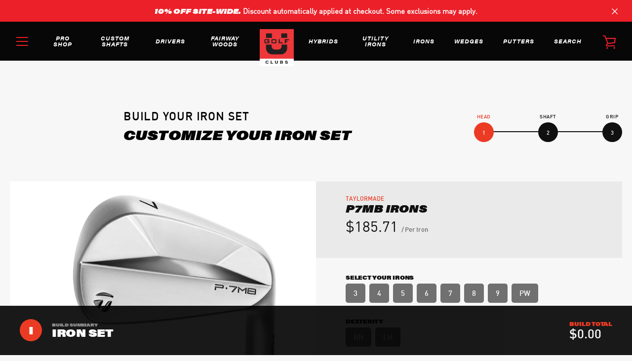

--- FILE ---
content_type: text/html; charset=utf-8
request_url: https://ugolfclubs.com/products/taylormade-2023-p7mb-irons-preorder
body_size: 23272
content:


<!doctype html>
<html class="supports-no-js " lang="en">
<head>
  <meta charset="utf-8">
  <meta name="facebook-domain-verification" content="f5fzxy9289ns98l42pu4zsyd8vqc71" />
  <meta http-equiv="X-UA-Compatible" content="IE=edge,chrome=1">
  <meta name="viewport" content="width=device-width,initial-scale=1">
  <meta name="theme-color" content="#ed1c24">
  <link rel="canonical" href="https://ugolfclubs.com/products/taylormade-2023-p7mb-irons-preorder">

  
    <link rel="shortcut icon" href="//ugolfclubs.com/cdn/shop/files/fav_32x32.png?v=1613707118" type="image/png">
  

  <title>
    Taylormade P7MB Irons &ndash; UGolf Clubs
  </title>

  
    <meta name="description" content="UGolf Clubs professionals build every club to your exacting specifications right here in Dubuque, Iowa and ship them directly to you.">
  

  <!-- /snippets/social-meta-tags.liquid -->




<meta property="og:site_name" content="UGolf Clubs">
<meta property="og:url" content="https://ugolfclubs.com/products/taylormade-2023-p7mb-irons-preorder">
<meta property="og:title" content="Taylormade P7MB Irons">
<meta property="og:type" content="product">
<meta property="og:description" content="UGolf Clubs professionals build every club to your exacting specifications right here in Dubuque, Iowa and ship them directly to you.">

  <meta property="og:price:amount" content="185.71">
  <meta property="og:price:currency" content="USD">

<meta property="og:image" content="http://ugolfclubs.com/cdn/shop/products/TA238_zoom_D_1200x1200.jpg?v=1670709071">
<meta property="og:image:secure_url" content="https://ugolfclubs.com/cdn/shop/products/TA238_zoom_D_1200x1200.jpg?v=1670709071">


<meta name="twitter:card" content="summary_large_image">
<meta name="twitter:title" content="Taylormade P7MB Irons">
<meta name="twitter:description" content="UGolf Clubs professionals build every club to your exacting specifications right here in Dubuque, Iowa and ship them directly to you.">


  <script>window.performance && window.performance.mark && window.performance.mark('shopify.content_for_header.start');</script><meta id="shopify-digital-wallet" name="shopify-digital-wallet" content="/39828816036/digital_wallets/dialog">
<meta name="shopify-checkout-api-token" content="0a04f97bde88a727318eda5f6e947c47">
<link rel="alternate" type="application/json+oembed" href="https://ugolfclubs.com/products/taylormade-2023-p7mb-irons-preorder.oembed">
<script async="async" src="/checkouts/internal/preloads.js?locale=en-US"></script>
<link rel="preconnect" href="https://shop.app" crossorigin="anonymous">
<script async="async" src="https://shop.app/checkouts/internal/preloads.js?locale=en-US&shop_id=39828816036" crossorigin="anonymous"></script>
<script id="apple-pay-shop-capabilities" type="application/json">{"shopId":39828816036,"countryCode":"US","currencyCode":"USD","merchantCapabilities":["supports3DS"],"merchantId":"gid:\/\/shopify\/Shop\/39828816036","merchantName":"UGolf Clubs","requiredBillingContactFields":["postalAddress","email"],"requiredShippingContactFields":["postalAddress","email"],"shippingType":"shipping","supportedNetworks":["visa","masterCard","amex","discover","elo","jcb"],"total":{"type":"pending","label":"UGolf Clubs","amount":"1.00"},"shopifyPaymentsEnabled":true,"supportsSubscriptions":true}</script>
<script id="shopify-features" type="application/json">{"accessToken":"0a04f97bde88a727318eda5f6e947c47","betas":["rich-media-storefront-analytics"],"domain":"ugolfclubs.com","predictiveSearch":true,"shopId":39828816036,"locale":"en"}</script>
<script>var Shopify = Shopify || {};
Shopify.shop = "ugolf-clubs.myshopify.com";
Shopify.locale = "en";
Shopify.currency = {"active":"USD","rate":"1.0"};
Shopify.country = "US";
Shopify.theme = {"name":"Equipment Refresh 2025","id":146412437726,"schema_name":"Narrative","schema_version":"9.0.7","theme_store_id":829,"role":"main"};
Shopify.theme.handle = "null";
Shopify.theme.style = {"id":null,"handle":null};
Shopify.cdnHost = "ugolfclubs.com/cdn";
Shopify.routes = Shopify.routes || {};
Shopify.routes.root = "/";</script>
<script type="module">!function(o){(o.Shopify=o.Shopify||{}).modules=!0}(window);</script>
<script>!function(o){function n(){var o=[];function n(){o.push(Array.prototype.slice.apply(arguments))}return n.q=o,n}var t=o.Shopify=o.Shopify||{};t.loadFeatures=n(),t.autoloadFeatures=n()}(window);</script>
<script>
  window.ShopifyPay = window.ShopifyPay || {};
  window.ShopifyPay.apiHost = "shop.app\/pay";
  window.ShopifyPay.redirectState = null;
</script>
<script id="shop-js-analytics" type="application/json">{"pageType":"product"}</script>
<script defer="defer" async type="module" src="//ugolfclubs.com/cdn/shopifycloud/shop-js/modules/v2/client.init-shop-cart-sync_BT-GjEfc.en.esm.js"></script>
<script defer="defer" async type="module" src="//ugolfclubs.com/cdn/shopifycloud/shop-js/modules/v2/chunk.common_D58fp_Oc.esm.js"></script>
<script defer="defer" async type="module" src="//ugolfclubs.com/cdn/shopifycloud/shop-js/modules/v2/chunk.modal_xMitdFEc.esm.js"></script>
<script type="module">
  await import("//ugolfclubs.com/cdn/shopifycloud/shop-js/modules/v2/client.init-shop-cart-sync_BT-GjEfc.en.esm.js");
await import("//ugolfclubs.com/cdn/shopifycloud/shop-js/modules/v2/chunk.common_D58fp_Oc.esm.js");
await import("//ugolfclubs.com/cdn/shopifycloud/shop-js/modules/v2/chunk.modal_xMitdFEc.esm.js");

  window.Shopify.SignInWithShop?.initShopCartSync?.({"fedCMEnabled":true,"windoidEnabled":true});

</script>
<script>
  window.Shopify = window.Shopify || {};
  if (!window.Shopify.featureAssets) window.Shopify.featureAssets = {};
  window.Shopify.featureAssets['shop-js'] = {"shop-cart-sync":["modules/v2/client.shop-cart-sync_DZOKe7Ll.en.esm.js","modules/v2/chunk.common_D58fp_Oc.esm.js","modules/v2/chunk.modal_xMitdFEc.esm.js"],"init-fed-cm":["modules/v2/client.init-fed-cm_B6oLuCjv.en.esm.js","modules/v2/chunk.common_D58fp_Oc.esm.js","modules/v2/chunk.modal_xMitdFEc.esm.js"],"shop-cash-offers":["modules/v2/client.shop-cash-offers_D2sdYoxE.en.esm.js","modules/v2/chunk.common_D58fp_Oc.esm.js","modules/v2/chunk.modal_xMitdFEc.esm.js"],"shop-login-button":["modules/v2/client.shop-login-button_QeVjl5Y3.en.esm.js","modules/v2/chunk.common_D58fp_Oc.esm.js","modules/v2/chunk.modal_xMitdFEc.esm.js"],"pay-button":["modules/v2/client.pay-button_DXTOsIq6.en.esm.js","modules/v2/chunk.common_D58fp_Oc.esm.js","modules/v2/chunk.modal_xMitdFEc.esm.js"],"shop-button":["modules/v2/client.shop-button_DQZHx9pm.en.esm.js","modules/v2/chunk.common_D58fp_Oc.esm.js","modules/v2/chunk.modal_xMitdFEc.esm.js"],"avatar":["modules/v2/client.avatar_BTnouDA3.en.esm.js"],"init-windoid":["modules/v2/client.init-windoid_CR1B-cfM.en.esm.js","modules/v2/chunk.common_D58fp_Oc.esm.js","modules/v2/chunk.modal_xMitdFEc.esm.js"],"init-shop-for-new-customer-accounts":["modules/v2/client.init-shop-for-new-customer-accounts_C_vY_xzh.en.esm.js","modules/v2/client.shop-login-button_QeVjl5Y3.en.esm.js","modules/v2/chunk.common_D58fp_Oc.esm.js","modules/v2/chunk.modal_xMitdFEc.esm.js"],"init-shop-email-lookup-coordinator":["modules/v2/client.init-shop-email-lookup-coordinator_BI7n9ZSv.en.esm.js","modules/v2/chunk.common_D58fp_Oc.esm.js","modules/v2/chunk.modal_xMitdFEc.esm.js"],"init-shop-cart-sync":["modules/v2/client.init-shop-cart-sync_BT-GjEfc.en.esm.js","modules/v2/chunk.common_D58fp_Oc.esm.js","modules/v2/chunk.modal_xMitdFEc.esm.js"],"shop-toast-manager":["modules/v2/client.shop-toast-manager_DiYdP3xc.en.esm.js","modules/v2/chunk.common_D58fp_Oc.esm.js","modules/v2/chunk.modal_xMitdFEc.esm.js"],"init-customer-accounts":["modules/v2/client.init-customer-accounts_D9ZNqS-Q.en.esm.js","modules/v2/client.shop-login-button_QeVjl5Y3.en.esm.js","modules/v2/chunk.common_D58fp_Oc.esm.js","modules/v2/chunk.modal_xMitdFEc.esm.js"],"init-customer-accounts-sign-up":["modules/v2/client.init-customer-accounts-sign-up_iGw4briv.en.esm.js","modules/v2/client.shop-login-button_QeVjl5Y3.en.esm.js","modules/v2/chunk.common_D58fp_Oc.esm.js","modules/v2/chunk.modal_xMitdFEc.esm.js"],"shop-follow-button":["modules/v2/client.shop-follow-button_CqMgW2wH.en.esm.js","modules/v2/chunk.common_D58fp_Oc.esm.js","modules/v2/chunk.modal_xMitdFEc.esm.js"],"checkout-modal":["modules/v2/client.checkout-modal_xHeaAweL.en.esm.js","modules/v2/chunk.common_D58fp_Oc.esm.js","modules/v2/chunk.modal_xMitdFEc.esm.js"],"shop-login":["modules/v2/client.shop-login_D91U-Q7h.en.esm.js","modules/v2/chunk.common_D58fp_Oc.esm.js","modules/v2/chunk.modal_xMitdFEc.esm.js"],"lead-capture":["modules/v2/client.lead-capture_BJmE1dJe.en.esm.js","modules/v2/chunk.common_D58fp_Oc.esm.js","modules/v2/chunk.modal_xMitdFEc.esm.js"],"payment-terms":["modules/v2/client.payment-terms_Ci9AEqFq.en.esm.js","modules/v2/chunk.common_D58fp_Oc.esm.js","modules/v2/chunk.modal_xMitdFEc.esm.js"]};
</script>
<script>(function() {
  var isLoaded = false;
  function asyncLoad() {
    if (isLoaded) return;
    isLoaded = true;
    var urls = ["https:\/\/requestquote.w3apps.co\/js\/app.js?shop=ugolf-clubs.myshopify.com","https:\/\/orderstatus.w3apps.co\/js\/orderlookup.js?shop=ugolf-clubs.myshopify.com"];
    for (var i = 0; i < urls.length; i++) {
      var s = document.createElement('script');
      s.type = 'text/javascript';
      s.async = true;
      s.src = urls[i];
      var x = document.getElementsByTagName('script')[0];
      x.parentNode.insertBefore(s, x);
    }
  };
  if(window.attachEvent) {
    window.attachEvent('onload', asyncLoad);
  } else {
    window.addEventListener('load', asyncLoad, false);
  }
})();</script>
<script id="__st">var __st={"a":39828816036,"offset":-21600,"reqid":"8c4e7982-52da-490e-8adb-0d4a33e92c08-1769402665","pageurl":"ugolfclubs.com\/products\/taylormade-2023-p7mb-irons-preorder","u":"9aed810043b9","p":"product","rtyp":"product","rid":7899647869150};</script>
<script>window.ShopifyPaypalV4VisibilityTracking = true;</script>
<script id="captcha-bootstrap">!function(){'use strict';const t='contact',e='account',n='new_comment',o=[[t,t],['blogs',n],['comments',n],[t,'customer']],c=[[e,'customer_login'],[e,'guest_login'],[e,'recover_customer_password'],[e,'create_customer']],r=t=>t.map((([t,e])=>`form[action*='/${t}']:not([data-nocaptcha='true']) input[name='form_type'][value='${e}']`)).join(','),a=t=>()=>t?[...document.querySelectorAll(t)].map((t=>t.form)):[];function s(){const t=[...o],e=r(t);return a(e)}const i='password',u='form_key',d=['recaptcha-v3-token','g-recaptcha-response','h-captcha-response',i],f=()=>{try{return window.sessionStorage}catch{return}},m='__shopify_v',_=t=>t.elements[u];function p(t,e,n=!1){try{const o=window.sessionStorage,c=JSON.parse(o.getItem(e)),{data:r}=function(t){const{data:e,action:n}=t;return t[m]||n?{data:e,action:n}:{data:t,action:n}}(c);for(const[e,n]of Object.entries(r))t.elements[e]&&(t.elements[e].value=n);n&&o.removeItem(e)}catch(o){console.error('form repopulation failed',{error:o})}}const l='form_type',E='cptcha';function T(t){t.dataset[E]=!0}const w=window,h=w.document,L='Shopify',v='ce_forms',y='captcha';let A=!1;((t,e)=>{const n=(g='f06e6c50-85a8-45c8-87d0-21a2b65856fe',I='https://cdn.shopify.com/shopifycloud/storefront-forms-hcaptcha/ce_storefront_forms_captcha_hcaptcha.v1.5.2.iife.js',D={infoText:'Protected by hCaptcha',privacyText:'Privacy',termsText:'Terms'},(t,e,n)=>{const o=w[L][v],c=o.bindForm;if(c)return c(t,g,e,D).then(n);var r;o.q.push([[t,g,e,D],n]),r=I,A||(h.body.append(Object.assign(h.createElement('script'),{id:'captcha-provider',async:!0,src:r})),A=!0)});var g,I,D;w[L]=w[L]||{},w[L][v]=w[L][v]||{},w[L][v].q=[],w[L][y]=w[L][y]||{},w[L][y].protect=function(t,e){n(t,void 0,e),T(t)},Object.freeze(w[L][y]),function(t,e,n,w,h,L){const[v,y,A,g]=function(t,e,n){const i=e?o:[],u=t?c:[],d=[...i,...u],f=r(d),m=r(i),_=r(d.filter((([t,e])=>n.includes(e))));return[a(f),a(m),a(_),s()]}(w,h,L),I=t=>{const e=t.target;return e instanceof HTMLFormElement?e:e&&e.form},D=t=>v().includes(t);t.addEventListener('submit',(t=>{const e=I(t);if(!e)return;const n=D(e)&&!e.dataset.hcaptchaBound&&!e.dataset.recaptchaBound,o=_(e),c=g().includes(e)&&(!o||!o.value);(n||c)&&t.preventDefault(),c&&!n&&(function(t){try{if(!f())return;!function(t){const e=f();if(!e)return;const n=_(t);if(!n)return;const o=n.value;o&&e.removeItem(o)}(t);const e=Array.from(Array(32),(()=>Math.random().toString(36)[2])).join('');!function(t,e){_(t)||t.append(Object.assign(document.createElement('input'),{type:'hidden',name:u})),t.elements[u].value=e}(t,e),function(t,e){const n=f();if(!n)return;const o=[...t.querySelectorAll(`input[type='${i}']`)].map((({name:t})=>t)),c=[...d,...o],r={};for(const[a,s]of new FormData(t).entries())c.includes(a)||(r[a]=s);n.setItem(e,JSON.stringify({[m]:1,action:t.action,data:r}))}(t,e)}catch(e){console.error('failed to persist form',e)}}(e),e.submit())}));const S=(t,e)=>{t&&!t.dataset[E]&&(n(t,e.some((e=>e===t))),T(t))};for(const o of['focusin','change'])t.addEventListener(o,(t=>{const e=I(t);D(e)&&S(e,y())}));const B=e.get('form_key'),M=e.get(l),P=B&&M;t.addEventListener('DOMContentLoaded',(()=>{const t=y();if(P)for(const e of t)e.elements[l].value===M&&p(e,B);[...new Set([...A(),...v().filter((t=>'true'===t.dataset.shopifyCaptcha))])].forEach((e=>S(e,t)))}))}(h,new URLSearchParams(w.location.search),n,t,e,['guest_login'])})(!0,!0)}();</script>
<script integrity="sha256-4kQ18oKyAcykRKYeNunJcIwy7WH5gtpwJnB7kiuLZ1E=" data-source-attribution="shopify.loadfeatures" defer="defer" src="//ugolfclubs.com/cdn/shopifycloud/storefront/assets/storefront/load_feature-a0a9edcb.js" crossorigin="anonymous"></script>
<script crossorigin="anonymous" defer="defer" src="//ugolfclubs.com/cdn/shopifycloud/storefront/assets/shopify_pay/storefront-65b4c6d7.js?v=20250812"></script>
<script data-source-attribution="shopify.dynamic_checkout.dynamic.init">var Shopify=Shopify||{};Shopify.PaymentButton=Shopify.PaymentButton||{isStorefrontPortableWallets:!0,init:function(){window.Shopify.PaymentButton.init=function(){};var t=document.createElement("script");t.src="https://ugolfclubs.com/cdn/shopifycloud/portable-wallets/latest/portable-wallets.en.js",t.type="module",document.head.appendChild(t)}};
</script>
<script data-source-attribution="shopify.dynamic_checkout.buyer_consent">
  function portableWalletsHideBuyerConsent(e){var t=document.getElementById("shopify-buyer-consent"),n=document.getElementById("shopify-subscription-policy-button");t&&n&&(t.classList.add("hidden"),t.setAttribute("aria-hidden","true"),n.removeEventListener("click",e))}function portableWalletsShowBuyerConsent(e){var t=document.getElementById("shopify-buyer-consent"),n=document.getElementById("shopify-subscription-policy-button");t&&n&&(t.classList.remove("hidden"),t.removeAttribute("aria-hidden"),n.addEventListener("click",e))}window.Shopify?.PaymentButton&&(window.Shopify.PaymentButton.hideBuyerConsent=portableWalletsHideBuyerConsent,window.Shopify.PaymentButton.showBuyerConsent=portableWalletsShowBuyerConsent);
</script>
<script data-source-attribution="shopify.dynamic_checkout.cart.bootstrap">document.addEventListener("DOMContentLoaded",(function(){function t(){return document.querySelector("shopify-accelerated-checkout-cart, shopify-accelerated-checkout")}if(t())Shopify.PaymentButton.init();else{new MutationObserver((function(e,n){t()&&(Shopify.PaymentButton.init(),n.disconnect())})).observe(document.body,{childList:!0,subtree:!0})}}));
</script>
<link id="shopify-accelerated-checkout-styles" rel="stylesheet" media="screen" href="https://ugolfclubs.com/cdn/shopifycloud/portable-wallets/latest/accelerated-checkout-backwards-compat.css" crossorigin="anonymous">
<style id="shopify-accelerated-checkout-cart">
        #shopify-buyer-consent {
  margin-top: 1em;
  display: inline-block;
  width: 100%;
}

#shopify-buyer-consent.hidden {
  display: none;
}

#shopify-subscription-policy-button {
  background: none;
  border: none;
  padding: 0;
  text-decoration: underline;
  font-size: inherit;
  cursor: pointer;
}

#shopify-subscription-policy-button::before {
  box-shadow: none;
}

      </style>

<script>window.performance && window.performance.mark && window.performance.mark('shopify.content_for_header.end');</script>

  



<style>@font-face {
  font-family: "Open Sans";
  font-weight: 700;
  font-style: normal;
  src: url("//ugolfclubs.com/cdn/fonts/open_sans/opensans_n7.a9393be1574ea8606c68f4441806b2711d0d13e4.woff2") format("woff2"),
       url("//ugolfclubs.com/cdn/fonts/open_sans/opensans_n7.7b8af34a6ebf52beb1a4c1d8c73ad6910ec2e553.woff") format("woff");
}

  @font-face {
  font-family: "Open Sans";
  font-weight: 400;
  font-style: normal;
  src: url("//ugolfclubs.com/cdn/fonts/open_sans/opensans_n4.c32e4d4eca5273f6d4ee95ddf54b5bbb75fc9b61.woff2") format("woff2"),
       url("//ugolfclubs.com/cdn/fonts/open_sans/opensans_n4.5f3406f8d94162b37bfa232b486ac93ee892406d.woff") format("woff");
}

/* ------------------------ Critical Helper Classes ------------------------- */
.critical-hide {
  display: none;
}

.critical-clear {
  opacity: 0;
  visibility: hidden;
}

.drawer-cover {
  opacity: 0;
}

.main-content .shopify-section {
  display: none;
}

.main-content .shopify-section:first-child {
  display: inherit;
}

body:not(.template-index) .main-content {
  opacity: 0;
}


/* ----------------------------- Global Styles ------------------------------ */
*, *::before, *::after {
  box-sizing: border-box;
}

html {
  font-size: 62.5%;
  background-color: #f7f7f7;
}

body {
  margin: 0;
  font-size: 1.6rem;
  font-family: "Open Sans", sans-serif;
  font-style: normal;
  font-weight: 400;
  color: #4a4a4a;
  line-height: 1.625;
}

.page-width {
  max-width: 980px;
  padding: 0 20px;
  margin: 0 auto;
}

/* ---------------------------- Helper Classes ------------------------------ */
.visually-hidden,
.icon__fallback-text {
  position: absolute !important;
  overflow: hidden;
  clip: rect(0 0 0 0);
  height: 1px;
  width: 1px;
  padding: 0;
  border: 0;
}

/* ----------------------------- Typography --------------------------------- */
body {
  -webkit-font-smoothing: antialiased;
  -webkit-text-size-adjust: 100%;
}

.h4 {
  letter-spacing: inherit;
  text-transform: inherit;
  font-family: "Open Sans", sans-serif;
  font-style: normal;
  font-weight: 700;
}


.h4 a {
  color: inherit;
  text-decoration: none;
  font-weight: inherit;
}

.h4 {
  font-size: 2.2rem;
}

@media only screen and (min-width: 750px) {
  .h4 {
    font-size: 2.4rem;
    line-height: 1.5;
  }
}

/* ------------------------------ Buttons ----------------------------------- */
.btn,
.btn--secondary {
  -moz-user-select: "none";
  -ms-user-select: "none";
  -webkit-user-select: "none";
  user-select: "none";
  -webkit-appearance: none;
  -moz-appearance: none;
  appearance: none;
  display: inline-block;
  position: relative;
  width: auto;
  background-color: #ed1c24;
  border-radius: 0;
  color: #ffffff;
  border: 2px solid #ed1c24;
  font-size: 1.4rem;
  font-weight: 700;
  letter-spacing: 1.5px;
  text-decoration: none;
  text-align: center;
  text-transform: uppercase;
  padding: 10px 30px;
  line-height: 2.2;
  vertical-align: middle;
  cursor: pointer;
  transition: outline 0.1s linear;
  box-sizing: border-box;
}

.btn--square {
  width: 50px;
  height: 50px;
  padding: 0;
  text-align: center;
  line-height: 50px;
}

.btn--clear {
  position: relative;
  background-color: transparent;
  border: 0;
  color: #4a4a4a;
  transition: 0.15s opacity ease-out;
}

.btn--clear:hover::after,
.btn--clear::after {
  outline: 0 !important;
}

.btn::after,
.btn--secondary::after {
  content: '';
  display: block;
  position: absolute;
  top: 0;
  left: 0;
  width: 100%;
  height: 100%;
  outline: 2px solid #ed1c24;
  transition: outline 0.1s linear;
}

/* -------------------------------- Icons ----------------------------------- */
.icon {
  display: inline-block;
  width: 20px;
  height: 20px;
  vertical-align: middle;
}

/* ----------------------------- Site Header -------------------------------- */
.site-header {
  position: relative;
  transition: transform 0.25s ease-out;
  z-index: 10;
}

.site-header--transparent {
  position: absolute;
  top: 0;
  left: 0;
  right: 0;
  z-index: 10;
}

.site-header__wrapper {
  position: relative;
  min-height: 60px;
  width: 100%;
  background-color: #fff;
  z-index: 10;
}

.site-header--transparent .site-header__wrapper {
  background-color: transparent;
}

.site-header__wrapper svg {
  fill: #ed1c24;
}

.site-header__wrapper--transitioning {
  transition: background-color 0.25s ease-out, margin-top 0.25s ease-out;
}

.announcement-bar {
  display: none;
  text-align: center;
  position: relative;
  text-decoration: none;
  z-index: 10;
}

.announcement-bar--visible {
  display: block;
}

.announcement-bar__message {
  font-size: 16px;
  font-weight: 700;
  padding: 10px 20px;
  margin-bottom: 0;
}

.announcement-bar__message .icon {
  fill: currentColor;
}

.announcement-bar__close {
  position: absolute;
  right: 20px;
  padding: 0;
  width: 30px;
  height: 30px;
  line-height: 100%;
  top: 50%;
  -ms-transform: translateY(-50%);
  -webkit-transform: translateY(-50%);
  transform: translateY(-50%);
}

.announcement-bar__close .icon {
  width: 12px;
  height: 12px;
  fill: currentColor;
}

.site-header-sections {
  display: -webkit-flex;
  display: -ms-flexbox;
  display: flex;
  width: 100%;
  -ms-flex-align: center;
  -webkit-align-items: center;
  -moz-align-items: center;
  -ms-align-items: center;
  -o-align-items: center;
  align-items: center;
  min-height: 60px;
}

.site-header__section--title {
  display: -webkit-flex;
  display: -ms-flexbox;
  display: flex;
  width: 100%;
  -webkit-justify-content: center;
  -ms-justify-content: center;
  justify-content: center;
}

.site-header__logo-wrapper {
  display: inline-block;
  margin: 0;
  padding: 10px 0;
  text-align: center;
  line-height: 1.2;
}

.site-header__logo {
  display: block;
}

.site-header__logo-image {
  display: block;
  margin: 0 auto;
}

.site-header--transparent .site-header__logo-image {
  display: none;
}

@media only screen and (max-width: 749px) {
  .site-header__logo-image {
    max-height: 30px;
  }
}

.site-header__logo-image--transparent {
  display: none;
}

.site-header--transparent .site-header__logo-image--transparent {
  display: block;
}

.navigation-open .site-header__logo-image--transparent,
html.supports-no-js .site-header__logo-image--transparent {
  display: none;
}

.site-header__cart svg {
  width: 22px;
  height: 30px;
  margin: -2px 0 0 -2px;
}

@media only screen and (min-width: 750px) {
  .site-header__cart svg {
    width: 26px;
  }
}

.site-header__cart::after {
  border-color: #4a4a4a;
}

.site-header__cart-bubble {
  position: absolute;
  top: 15px;
  right: 10px;
  width: 10px;
  height: 10px;
  background-color: #ed1c24;
  border-radius: 50%;
  opacity: 0;
  transition: all 0.25s ease-out;
  -ms-transform: scale(0);
  -webkit-transform: scale(0);
  transform: scale(0);
}

@media only screen and (min-width: 750px) {
  .site-header__cart-bubble {
    top:15px;
    right: 9px;
  }
}

.site-header__cart .site-header__cart-bubble {
  top: 13px;
}

@media only screen and (min-width: 750px) {
  .site-header__cart .site-header__cart-bubble {
    top: 12px;
  }
}

.site-header__cart-bubble--visible {
  opacity: 1;
  -ms-transform: scale(1);
  -webkit-transform: scale(1);
  transform: scale(1);
}

.burger-icon {
  display: block;
  height: 2px;
  width: 16px;
  left: 50%;
  margin-left: -8px;
  background: #ed1c24;
  position: absolute;
  transition: all 0.25s ease-out;
}

@media only screen and (min-width: 750px) {
  .burger-icon {
    height:2px;
    width: 24px;
    left: 50%;
    margin-left: -12px;
  }
}

.burger-icon--top {
  top: 18px;
}

@media only screen and (min-width: 750px) {
  .burger-icon--top {
    top: 16px;
  }
}

.site-header__navigation--active .burger-icon--top {
  top: 25px;
  transform: rotate(45deg);
}

.burger-icon--mid {
  top: 24px;
}

@media only screen and (min-width: 750px) {
  .burger-icon--mid {
    top: 24px;
  }
}

.site-header__navigation--active .burger-icon--mid {
  opacity: 0;
}

.burger-icon--bottom {
  top: 30px;
}

@media only screen and (min-width: 750px) {
  .burger-icon--bottom {
    top: 32px;
  }
}

.site-header__navigation--active .burger-icon--bottom {
  top: 25px;
  transform: rotate(-45deg);
}

.site-header__navigation {
  position: relative;
}

.site-header__navigation svg {
  width: 20px;
  height: 30px;
}

.site-header__navigation::after {
  border-color: #4a4a4a;
}

/* ----------------------------- Slideshow --------------------------------- */
.slideshow {
  display: -webkit-flex;
  display: -ms-flexbox;
  display: flex;
  width: 100%;
  position: relative;
  overflow: hidden;
  min-height: 300px;
  max-height: calc(100vh - 35px);
  background-color: #d1d1d1;
}

.slideshow--full .slideshow {
  height: calc(100vh - 35px);
}

@media only screen and (max-width: 749px) {
  .slideshow--adapt .slideshow {
    max-height: 125vw;
    min-height: 75vw;
  }
}

.slideshow__slides {
  margin: 0;
  padding: 0;
  list-style: none;
}

.slideshow__slide {
  position: absolute;
  height: 100%;
  width: 100%;
  opacity: 0;
  z-index: 0;
  transition: all 0.5s cubic-bezier(0, 0, 0, 1);
}

.slideshow__slide--active {
  transition: all 0.5s cubic-bezier(0, 0, 0, 1);
  opacity: 1;
  z-index: 2;
}

.slideshow__overlay::before {
  content: '';
  position: absolute;
  top: 0;
  right: 0;
  bottom: 0;
  left: 0;
  z-index: 3;
}

.slideshow__image {
  height: 100%;
  width: 100%;
  object-fit: cover;
  z-index: 1;
  transition: opacity 0.8s cubic-bezier(0.44, 0.13, 0.48, 0.87),filter 400ms,-webkit-filter 400ms;
  font-family: "object-fit: cover";
}

.slideshow__image .placeholder-svg {
  display: block;
  fill: rgba(74,74,74,0.35);
  background-color: #f1eee6;
  position: absolute;
  top: 50%;
  left: 50%;
  height: 100%;
  width: auto;
  max-height: none;
  max-width: none;
  -ms-transform: translate(-50%, -50%);
  -webkit-transform: translate(-50%, -50%);
  transform: translate(-50%, -50%);
}

.slideshow__image .placeholder-background {
  background-color: #faf9f6;
  position: absolute;
  top: 0;
  right: 0;
  bottom: 0;
  left: 0;
}

.slideshow__navigation {
  margin: 0;
  padding: 0;
  list-style: none;
}

.slideshow__text-content-mobile,
.slideshow__button-cta-single {
  display: none;
}

.slideshow__indicators {
  margin: 0;
  padding: 0;
  list-style: none;
}
</style>

  


<link title="theme" rel="preload" href="//ugolfclubs.com/cdn/shop/t/25/assets/theme.scss.css?v=115479566460382317251759333627" as="style">
<noscript><link rel="stylesheet" href="//ugolfclubs.com/cdn/shop/t/25/assets/theme.scss.css?v=115479566460382317251759333627"></noscript>

<script>
/*! loadCSS. [c]2017 Filament Group, Inc. MIT License */
!function(a){"use strict";var b=function(b,c,d){function e(a){return h.body?a():void setTimeout(function(){e(a)})}function f(){i.addEventListener&&i.removeEventListener("load",f);if(!Shopify.designMode)i.media=d||"all"}var g,h=a.document,i=h.createElement("link");if(c)g=c;else{var j=(h.body||h.getElementsByTagName("head")[0]).childNodes;g=j[j.length-1]}var k=h.styleSheets;i.rel="stylesheet",i.href=b,i.media=Shopify.designMode?d||"all":"only x",e(function(){g.parentNode.insertBefore(i,c?g:g.nextSibling)});var l=function(a){for(var b=i.href,c=k.length;c--;)if(k[c].href===b)return a();setTimeout(function(){l(a)})};return i.addEventListener&&i.addEventListener("load",f),i.onloadcssdefined=l,l(f),i};"undefined"!=typeof exports?exports.loadCSS=b:a.loadCSS=b}("undefined"!=typeof global?global:this);
/*! onloadCSS. (onload callback for loadCSS) [c]2017 Filament Group, Inc. MIT License */
function onloadCSS(a,b){function c(){!d&&b&&(d=!0,b.call(a))}var d;a.addEventListener&&a.addEventListener("load",c),a.attachEvent&&a.attachEvent("onload",c),"isApplicationInstalled"in navigator&&"onloadcssdefined"in a&&a.onloadcssdefined(c)}

// Insert our stylesheet before our preload <link> tag
var preload = document.querySelector('link[href="//ugolfclubs.com/cdn/shop/t/25/assets/theme.scss.css?v=115479566460382317251759333627"]');
var stylesheet = loadCSS('//ugolfclubs.com/cdn/shop/t/25/assets/theme.scss.css?v=115479566460382317251759333627', preload);
// Create a property to easily detect if the stylesheet is done loading
onloadCSS(stylesheet, function() { stylesheet.loaded = true; });


</script>
<link rel="stylesheet" href="https://use.typekit.net/cor8quf.css">

  

  <script>
    var theme = {
      stylesheet: "//ugolfclubs.com/cdn/shop/t/25/assets/theme.scss.css?v=115479566460382317251759333627",
      modelViewerUiSprite: "//ugolfclubs.com/cdn/shop/t/25/assets/model-viewer-ui-sprite.svg?v=51012726060321609211737392806",
      plyrSprite: "//ugolfclubs.com/cdn/shop/t/25/assets/plyr-sprite.svg?v=50389300931231853141737392806",
      strings: {
        addToCart: "Add to Cart",
        soldOut: "Sold Out",
        unavailable: "Unavailable",
        addItemSuccess: "Item added to cart!",
        viewCart: "View cart",
        cartError: "There was an error while updating your cart. Please try again.",
        cartQuantityError: "You can only add [quantity] [title] to your cart.",
        regularPrice: "Regular price",
        salePrice: "Sale price",
        unitPrice: "Unit price",
        unitPriceSeparator: "per",
        newsletter: {
          blankError: "Email can\u0026#39;t be blank.",
          invalidError: "Please enter a valid email address."
        },
        map: {
          zeroResults: "No results for that address",
          overQueryLimit: "You have exceeded the Google API usage limit. Consider upgrading to a \u003ca href=\"https:\/\/developers.google.com\/maps\/premium\/usage-limits\"\u003ePremium Plan\u003c\/a\u003e.",
          authError: "There was a problem authenticating your Google Maps API Key.",
          addressError: "Error looking up that address"
        },
        slideshow: {
          loadSlideA11yString: "Load slide [slide_number]",
          activeSlideA11yString: "Slide [slide_number], current"
        }
      },
      isOnline: true,
      moneyFormat: "${{amount}}",
      mediaQuerySmall: 750,
      mediaQueryMedium: 990
    };

    

    document.documentElement.className = document.documentElement.className.replace('supports-no-js', '');
  </script>

  <script src="//ugolfclubs.com/cdn/shop/t/25/assets/lazysizes.min.js?v=41644173127543473891737392806" async="async"></script>
  <script src="//ugolfclubs.com/cdn/shop/t/25/assets/vendor.min.js?v=80505636303242466691737392806" defer="defer"></script>
  <script src="//ugolfclubs.com/cdn/shop/t/25/assets/theme.js?v=161511676707301354161737392806" defer="defer"></script>
  <script src="//ugolfclubs.com/cdn/shop/t/25/assets/custom.js?v=73289591709273176641737392806" defer="defer"></script>
  <script src="//ugolfclubs.com/cdn/shop/t/25/assets/jquery.min.js?v=99282211727063341291737392806" type="text/javascript"></script>
  <script src="//ugolfclubs.com/cdn/shop/t/25/assets/vue.js?v=90193177941231335321737392806" type="text/javascript"></script>
  <script src="//ugolfclubs.com/cdn/shop/t/25/assets/axios.min.js?v=19931978723838609841737392806" type="text/javascript"></script>
  <script src="//ugolfclubs.com/cdn/shop/t/25/assets/lodash.min.js?v=39631100303889791561737392806" type="text/javascript"></script>
  
  
  <meta property="og:type" content="product">
  <meta property="og:title" content="Taylormade P7MB Irons">
  <meta property="og:category" content="Club Head" />
  
  <meta property="og:image" content="http://ugolfclubs.com/cdn/shop/products/TA238_zoom_D.jpg?v=1670709071">
  <meta property="og:image:secure_url" content="https://ugolfclubs.com/cdn/shop/products/TA238_zoom_D.jpg?v=1670709071">
  
  <meta property="og:price:amount" content="185.71">
  <meta property="og:price:currency" content="USD">
  <meta property="og:availability" content="instock" />
  <meta property="og:description" content="Taylormade P7MB Irons">


  <meta property="og:url" content="https://ugolfclubs.com/products/taylormade-2023-p7mb-irons-preorder">
  <meta property="og:site_name" content="UGolf Clubs">
  <meta property="product:category" content="1046"/>
<meta property="product:sku" content="7899647869150">
<link href="https://monorail-edge.shopifysvc.com" rel="dns-prefetch">
<script>(function(){if ("sendBeacon" in navigator && "performance" in window) {try {var session_token_from_headers = performance.getEntriesByType('navigation')[0].serverTiming.find(x => x.name == '_s').description;} catch {var session_token_from_headers = undefined;}var session_cookie_matches = document.cookie.match(/_shopify_s=([^;]*)/);var session_token_from_cookie = session_cookie_matches && session_cookie_matches.length === 2 ? session_cookie_matches[1] : "";var session_token = session_token_from_headers || session_token_from_cookie || "";function handle_abandonment_event(e) {var entries = performance.getEntries().filter(function(entry) {return /monorail-edge.shopifysvc.com/.test(entry.name);});if (!window.abandonment_tracked && entries.length === 0) {window.abandonment_tracked = true;var currentMs = Date.now();var navigation_start = performance.timing.navigationStart;var payload = {shop_id: 39828816036,url: window.location.href,navigation_start,duration: currentMs - navigation_start,session_token,page_type: "product"};window.navigator.sendBeacon("https://monorail-edge.shopifysvc.com/v1/produce", JSON.stringify({schema_id: "online_store_buyer_site_abandonment/1.1",payload: payload,metadata: {event_created_at_ms: currentMs,event_sent_at_ms: currentMs}}));}}window.addEventListener('pagehide', handle_abandonment_event);}}());</script>
<script id="web-pixels-manager-setup">(function e(e,d,r,n,o){if(void 0===o&&(o={}),!Boolean(null===(a=null===(i=window.Shopify)||void 0===i?void 0:i.analytics)||void 0===a?void 0:a.replayQueue)){var i,a;window.Shopify=window.Shopify||{};var t=window.Shopify;t.analytics=t.analytics||{};var s=t.analytics;s.replayQueue=[],s.publish=function(e,d,r){return s.replayQueue.push([e,d,r]),!0};try{self.performance.mark("wpm:start")}catch(e){}var l=function(){var e={modern:/Edge?\/(1{2}[4-9]|1[2-9]\d|[2-9]\d{2}|\d{4,})\.\d+(\.\d+|)|Firefox\/(1{2}[4-9]|1[2-9]\d|[2-9]\d{2}|\d{4,})\.\d+(\.\d+|)|Chrom(ium|e)\/(9{2}|\d{3,})\.\d+(\.\d+|)|(Maci|X1{2}).+ Version\/(15\.\d+|(1[6-9]|[2-9]\d|\d{3,})\.\d+)([,.]\d+|)( \(\w+\)|)( Mobile\/\w+|) Safari\/|Chrome.+OPR\/(9{2}|\d{3,})\.\d+\.\d+|(CPU[ +]OS|iPhone[ +]OS|CPU[ +]iPhone|CPU IPhone OS|CPU iPad OS)[ +]+(15[._]\d+|(1[6-9]|[2-9]\d|\d{3,})[._]\d+)([._]\d+|)|Android:?[ /-](13[3-9]|1[4-9]\d|[2-9]\d{2}|\d{4,})(\.\d+|)(\.\d+|)|Android.+Firefox\/(13[5-9]|1[4-9]\d|[2-9]\d{2}|\d{4,})\.\d+(\.\d+|)|Android.+Chrom(ium|e)\/(13[3-9]|1[4-9]\d|[2-9]\d{2}|\d{4,})\.\d+(\.\d+|)|SamsungBrowser\/([2-9]\d|\d{3,})\.\d+/,legacy:/Edge?\/(1[6-9]|[2-9]\d|\d{3,})\.\d+(\.\d+|)|Firefox\/(5[4-9]|[6-9]\d|\d{3,})\.\d+(\.\d+|)|Chrom(ium|e)\/(5[1-9]|[6-9]\d|\d{3,})\.\d+(\.\d+|)([\d.]+$|.*Safari\/(?![\d.]+ Edge\/[\d.]+$))|(Maci|X1{2}).+ Version\/(10\.\d+|(1[1-9]|[2-9]\d|\d{3,})\.\d+)([,.]\d+|)( \(\w+\)|)( Mobile\/\w+|) Safari\/|Chrome.+OPR\/(3[89]|[4-9]\d|\d{3,})\.\d+\.\d+|(CPU[ +]OS|iPhone[ +]OS|CPU[ +]iPhone|CPU IPhone OS|CPU iPad OS)[ +]+(10[._]\d+|(1[1-9]|[2-9]\d|\d{3,})[._]\d+)([._]\d+|)|Android:?[ /-](13[3-9]|1[4-9]\d|[2-9]\d{2}|\d{4,})(\.\d+|)(\.\d+|)|Mobile Safari.+OPR\/([89]\d|\d{3,})\.\d+\.\d+|Android.+Firefox\/(13[5-9]|1[4-9]\d|[2-9]\d{2}|\d{4,})\.\d+(\.\d+|)|Android.+Chrom(ium|e)\/(13[3-9]|1[4-9]\d|[2-9]\d{2}|\d{4,})\.\d+(\.\d+|)|Android.+(UC? ?Browser|UCWEB|U3)[ /]?(15\.([5-9]|\d{2,})|(1[6-9]|[2-9]\d|\d{3,})\.\d+)\.\d+|SamsungBrowser\/(5\.\d+|([6-9]|\d{2,})\.\d+)|Android.+MQ{2}Browser\/(14(\.(9|\d{2,})|)|(1[5-9]|[2-9]\d|\d{3,})(\.\d+|))(\.\d+|)|K[Aa][Ii]OS\/(3\.\d+|([4-9]|\d{2,})\.\d+)(\.\d+|)/},d=e.modern,r=e.legacy,n=navigator.userAgent;return n.match(d)?"modern":n.match(r)?"legacy":"unknown"}(),u="modern"===l?"modern":"legacy",c=(null!=n?n:{modern:"",legacy:""})[u],f=function(e){return[e.baseUrl,"/wpm","/b",e.hashVersion,"modern"===e.buildTarget?"m":"l",".js"].join("")}({baseUrl:d,hashVersion:r,buildTarget:u}),m=function(e){var d=e.version,r=e.bundleTarget,n=e.surface,o=e.pageUrl,i=e.monorailEndpoint;return{emit:function(e){var a=e.status,t=e.errorMsg,s=(new Date).getTime(),l=JSON.stringify({metadata:{event_sent_at_ms:s},events:[{schema_id:"web_pixels_manager_load/3.1",payload:{version:d,bundle_target:r,page_url:o,status:a,surface:n,error_msg:t},metadata:{event_created_at_ms:s}}]});if(!i)return console&&console.warn&&console.warn("[Web Pixels Manager] No Monorail endpoint provided, skipping logging."),!1;try{return self.navigator.sendBeacon.bind(self.navigator)(i,l)}catch(e){}var u=new XMLHttpRequest;try{return u.open("POST",i,!0),u.setRequestHeader("Content-Type","text/plain"),u.send(l),!0}catch(e){return console&&console.warn&&console.warn("[Web Pixels Manager] Got an unhandled error while logging to Monorail."),!1}}}}({version:r,bundleTarget:l,surface:e.surface,pageUrl:self.location.href,monorailEndpoint:e.monorailEndpoint});try{o.browserTarget=l,function(e){var d=e.src,r=e.async,n=void 0===r||r,o=e.onload,i=e.onerror,a=e.sri,t=e.scriptDataAttributes,s=void 0===t?{}:t,l=document.createElement("script"),u=document.querySelector("head"),c=document.querySelector("body");if(l.async=n,l.src=d,a&&(l.integrity=a,l.crossOrigin="anonymous"),s)for(var f in s)if(Object.prototype.hasOwnProperty.call(s,f))try{l.dataset[f]=s[f]}catch(e){}if(o&&l.addEventListener("load",o),i&&l.addEventListener("error",i),u)u.appendChild(l);else{if(!c)throw new Error("Did not find a head or body element to append the script");c.appendChild(l)}}({src:f,async:!0,onload:function(){if(!function(){var e,d;return Boolean(null===(d=null===(e=window.Shopify)||void 0===e?void 0:e.analytics)||void 0===d?void 0:d.initialized)}()){var d=window.webPixelsManager.init(e)||void 0;if(d){var r=window.Shopify.analytics;r.replayQueue.forEach((function(e){var r=e[0],n=e[1],o=e[2];d.publishCustomEvent(r,n,o)})),r.replayQueue=[],r.publish=d.publishCustomEvent,r.visitor=d.visitor,r.initialized=!0}}},onerror:function(){return m.emit({status:"failed",errorMsg:"".concat(f," has failed to load")})},sri:function(e){var d=/^sha384-[A-Za-z0-9+/=]+$/;return"string"==typeof e&&d.test(e)}(c)?c:"",scriptDataAttributes:o}),m.emit({status:"loading"})}catch(e){m.emit({status:"failed",errorMsg:(null==e?void 0:e.message)||"Unknown error"})}}})({shopId: 39828816036,storefrontBaseUrl: "https://ugolfclubs.com",extensionsBaseUrl: "https://extensions.shopifycdn.com/cdn/shopifycloud/web-pixels-manager",monorailEndpoint: "https://monorail-edge.shopifysvc.com/unstable/produce_batch",surface: "storefront-renderer",enabledBetaFlags: ["2dca8a86"],webPixelsConfigList: [{"id":"487129310","configuration":"{\"config\":\"{\\\"pixel_id\\\":\\\"G-VHHB08LPQB\\\",\\\"gtag_events\\\":[{\\\"type\\\":\\\"purchase\\\",\\\"action_label\\\":\\\"G-VHHB08LPQB\\\"},{\\\"type\\\":\\\"page_view\\\",\\\"action_label\\\":\\\"G-VHHB08LPQB\\\"},{\\\"type\\\":\\\"view_item\\\",\\\"action_label\\\":\\\"G-VHHB08LPQB\\\"},{\\\"type\\\":\\\"search\\\",\\\"action_label\\\":\\\"G-VHHB08LPQB\\\"},{\\\"type\\\":\\\"add_to_cart\\\",\\\"action_label\\\":\\\"G-VHHB08LPQB\\\"},{\\\"type\\\":\\\"begin_checkout\\\",\\\"action_label\\\":\\\"G-VHHB08LPQB\\\"},{\\\"type\\\":\\\"add_payment_info\\\",\\\"action_label\\\":\\\"G-VHHB08LPQB\\\"}],\\\"enable_monitoring_mode\\\":false}\"}","eventPayloadVersion":"v1","runtimeContext":"OPEN","scriptVersion":"b2a88bafab3e21179ed38636efcd8a93","type":"APP","apiClientId":1780363,"privacyPurposes":[],"dataSharingAdjustments":{"protectedCustomerApprovalScopes":["read_customer_address","read_customer_email","read_customer_name","read_customer_personal_data","read_customer_phone"]}},{"id":"132841694","configuration":"{\"pixel_id\":\"2714272932181617\",\"pixel_type\":\"facebook_pixel\",\"metaapp_system_user_token\":\"-\"}","eventPayloadVersion":"v1","runtimeContext":"OPEN","scriptVersion":"ca16bc87fe92b6042fbaa3acc2fbdaa6","type":"APP","apiClientId":2329312,"privacyPurposes":["ANALYTICS","MARKETING","SALE_OF_DATA"],"dataSharingAdjustments":{"protectedCustomerApprovalScopes":["read_customer_address","read_customer_email","read_customer_name","read_customer_personal_data","read_customer_phone"]}},{"id":"shopify-app-pixel","configuration":"{}","eventPayloadVersion":"v1","runtimeContext":"STRICT","scriptVersion":"0450","apiClientId":"shopify-pixel","type":"APP","privacyPurposes":["ANALYTICS","MARKETING"]},{"id":"shopify-custom-pixel","eventPayloadVersion":"v1","runtimeContext":"LAX","scriptVersion":"0450","apiClientId":"shopify-pixel","type":"CUSTOM","privacyPurposes":["ANALYTICS","MARKETING"]}],isMerchantRequest: false,initData: {"shop":{"name":"UGolf Clubs","paymentSettings":{"currencyCode":"USD"},"myshopifyDomain":"ugolf-clubs.myshopify.com","countryCode":"US","storefrontUrl":"https:\/\/ugolfclubs.com"},"customer":null,"cart":null,"checkout":null,"productVariants":[{"price":{"amount":185.71,"currencyCode":"USD"},"product":{"title":"Taylormade P7MB Irons","vendor":"Taylormade","id":"7899647869150","untranslatedTitle":"Taylormade P7MB Irons","url":"\/products\/taylormade-2023-p7mb-irons-preorder","type":"Club Head"},"id":"43735946756318","image":{"src":"\/\/ugolfclubs.com\/cdn\/shop\/products\/TA238_zoom_D.jpg?v=1670709071"},"sku":"taylormade-2023-p7mb-irons-3-rh","title":"3 \/ RH","untranslatedTitle":"3 \/ RH"},{"price":{"amount":185.71,"currencyCode":"USD"},"product":{"title":"Taylormade P7MB Irons","vendor":"Taylormade","id":"7899647869150","untranslatedTitle":"Taylormade P7MB Irons","url":"\/products\/taylormade-2023-p7mb-irons-preorder","type":"Club Head"},"id":"43735946789086","image":{"src":"\/\/ugolfclubs.com\/cdn\/shop\/products\/TA238_zoom_D.jpg?v=1670709071"},"sku":"taylormade-2023-p7mb-irons-3-lh","title":"3 \/ LH","untranslatedTitle":"3 \/ LH"},{"price":{"amount":185.71,"currencyCode":"USD"},"product":{"title":"Taylormade P7MB Irons","vendor":"Taylormade","id":"7899647869150","untranslatedTitle":"Taylormade P7MB Irons","url":"\/products\/taylormade-2023-p7mb-irons-preorder","type":"Club Head"},"id":"43735946821854","image":{"src":"\/\/ugolfclubs.com\/cdn\/shop\/products\/TA238_zoom_D.jpg?v=1670709071"},"sku":"taylormade-2023-p7mb-irons-4-rh","title":"4 \/ RH","untranslatedTitle":"4 \/ RH"},{"price":{"amount":185.71,"currencyCode":"USD"},"product":{"title":"Taylormade P7MB Irons","vendor":"Taylormade","id":"7899647869150","untranslatedTitle":"Taylormade P7MB Irons","url":"\/products\/taylormade-2023-p7mb-irons-preorder","type":"Club Head"},"id":"43735946854622","image":{"src":"\/\/ugolfclubs.com\/cdn\/shop\/products\/TA238_zoom_D.jpg?v=1670709071"},"sku":"taylormade-2023-p7mb-irons-4-lh","title":"4 \/ LH","untranslatedTitle":"4 \/ LH"},{"price":{"amount":185.71,"currencyCode":"USD"},"product":{"title":"Taylormade P7MB Irons","vendor":"Taylormade","id":"7899647869150","untranslatedTitle":"Taylormade P7MB Irons","url":"\/products\/taylormade-2023-p7mb-irons-preorder","type":"Club Head"},"id":"43735946887390","image":{"src":"\/\/ugolfclubs.com\/cdn\/shop\/products\/TA238_zoom_D.jpg?v=1670709071"},"sku":"taylormade-2023-p7mb-irons-5-rh","title":"5 \/ RH","untranslatedTitle":"5 \/ RH"},{"price":{"amount":185.71,"currencyCode":"USD"},"product":{"title":"Taylormade P7MB Irons","vendor":"Taylormade","id":"7899647869150","untranslatedTitle":"Taylormade P7MB Irons","url":"\/products\/taylormade-2023-p7mb-irons-preorder","type":"Club Head"},"id":"43735946920158","image":{"src":"\/\/ugolfclubs.com\/cdn\/shop\/products\/TA238_zoom_D.jpg?v=1670709071"},"sku":"taylormade-2023-p7mb-irons-5-lh","title":"5 \/ LH","untranslatedTitle":"5 \/ LH"},{"price":{"amount":185.71,"currencyCode":"USD"},"product":{"title":"Taylormade P7MB Irons","vendor":"Taylormade","id":"7899647869150","untranslatedTitle":"Taylormade P7MB Irons","url":"\/products\/taylormade-2023-p7mb-irons-preorder","type":"Club Head"},"id":"43735946952926","image":{"src":"\/\/ugolfclubs.com\/cdn\/shop\/products\/TA238_zoom_D.jpg?v=1670709071"},"sku":"taylormade-2023-p7mb-irons-6-rh","title":"6 \/ RH","untranslatedTitle":"6 \/ RH"},{"price":{"amount":185.71,"currencyCode":"USD"},"product":{"title":"Taylormade P7MB Irons","vendor":"Taylormade","id":"7899647869150","untranslatedTitle":"Taylormade P7MB Irons","url":"\/products\/taylormade-2023-p7mb-irons-preorder","type":"Club Head"},"id":"43735946985694","image":{"src":"\/\/ugolfclubs.com\/cdn\/shop\/products\/TA238_zoom_D.jpg?v=1670709071"},"sku":"taylormade-2023-p7mb-irons-6-lh","title":"6 \/ LH","untranslatedTitle":"6 \/ LH"},{"price":{"amount":185.71,"currencyCode":"USD"},"product":{"title":"Taylormade P7MB Irons","vendor":"Taylormade","id":"7899647869150","untranslatedTitle":"Taylormade P7MB Irons","url":"\/products\/taylormade-2023-p7mb-irons-preorder","type":"Club Head"},"id":"43735947018462","image":{"src":"\/\/ugolfclubs.com\/cdn\/shop\/products\/TA238_zoom_D.jpg?v=1670709071"},"sku":"taylormade-2023-p7mb-irons-7-rh","title":"7 \/ RH","untranslatedTitle":"7 \/ RH"},{"price":{"amount":185.71,"currencyCode":"USD"},"product":{"title":"Taylormade P7MB Irons","vendor":"Taylormade","id":"7899647869150","untranslatedTitle":"Taylormade P7MB Irons","url":"\/products\/taylormade-2023-p7mb-irons-preorder","type":"Club Head"},"id":"43735947051230","image":{"src":"\/\/ugolfclubs.com\/cdn\/shop\/products\/TA238_zoom_D.jpg?v=1670709071"},"sku":"taylormade-2023-p7mb-irons-7-lh","title":"7 \/ LH","untranslatedTitle":"7 \/ LH"},{"price":{"amount":185.71,"currencyCode":"USD"},"product":{"title":"Taylormade P7MB Irons","vendor":"Taylormade","id":"7899647869150","untranslatedTitle":"Taylormade P7MB Irons","url":"\/products\/taylormade-2023-p7mb-irons-preorder","type":"Club Head"},"id":"43735947083998","image":{"src":"\/\/ugolfclubs.com\/cdn\/shop\/products\/TA238_zoom_D.jpg?v=1670709071"},"sku":"taylormade-2023-p7mb-irons-8-rh","title":"8 \/ RH","untranslatedTitle":"8 \/ RH"},{"price":{"amount":185.71,"currencyCode":"USD"},"product":{"title":"Taylormade P7MB Irons","vendor":"Taylormade","id":"7899647869150","untranslatedTitle":"Taylormade P7MB Irons","url":"\/products\/taylormade-2023-p7mb-irons-preorder","type":"Club Head"},"id":"43735947116766","image":{"src":"\/\/ugolfclubs.com\/cdn\/shop\/products\/TA238_zoom_D.jpg?v=1670709071"},"sku":"taylormade-2023-p7mb-irons-8-lh","title":"8 \/ LH","untranslatedTitle":"8 \/ LH"},{"price":{"amount":185.71,"currencyCode":"USD"},"product":{"title":"Taylormade P7MB Irons","vendor":"Taylormade","id":"7899647869150","untranslatedTitle":"Taylormade P7MB Irons","url":"\/products\/taylormade-2023-p7mb-irons-preorder","type":"Club Head"},"id":"43735947149534","image":{"src":"\/\/ugolfclubs.com\/cdn\/shop\/products\/TA238_zoom_D.jpg?v=1670709071"},"sku":"taylormade-2023-p7mb-irons-9-rh","title":"9 \/ RH","untranslatedTitle":"9 \/ RH"},{"price":{"amount":185.71,"currencyCode":"USD"},"product":{"title":"Taylormade P7MB Irons","vendor":"Taylormade","id":"7899647869150","untranslatedTitle":"Taylormade P7MB Irons","url":"\/products\/taylormade-2023-p7mb-irons-preorder","type":"Club Head"},"id":"43735947182302","image":{"src":"\/\/ugolfclubs.com\/cdn\/shop\/products\/TA238_zoom_D.jpg?v=1670709071"},"sku":"taylormade-2023-p7mb-irons-9-lh","title":"9 \/ LH","untranslatedTitle":"9 \/ LH"},{"price":{"amount":185.71,"currencyCode":"USD"},"product":{"title":"Taylormade P7MB Irons","vendor":"Taylormade","id":"7899647869150","untranslatedTitle":"Taylormade P7MB Irons","url":"\/products\/taylormade-2023-p7mb-irons-preorder","type":"Club Head"},"id":"43735947215070","image":{"src":"\/\/ugolfclubs.com\/cdn\/shop\/products\/TA238_zoom_D.jpg?v=1670709071"},"sku":"taylormade-2023-p7mb-irons-pw-rh","title":"PW \/ RH","untranslatedTitle":"PW \/ RH"},{"price":{"amount":185.71,"currencyCode":"USD"},"product":{"title":"Taylormade P7MB Irons","vendor":"Taylormade","id":"7899647869150","untranslatedTitle":"Taylormade P7MB Irons","url":"\/products\/taylormade-2023-p7mb-irons-preorder","type":"Club Head"},"id":"43735947247838","image":{"src":"\/\/ugolfclubs.com\/cdn\/shop\/products\/TA238_zoom_D.jpg?v=1670709071"},"sku":"taylormade-2023-p7mb-irons-pw-lh","title":"PW \/ LH","untranslatedTitle":"PW \/ LH"}],"purchasingCompany":null},},"https://ugolfclubs.com/cdn","fcfee988w5aeb613cpc8e4bc33m6693e112",{"modern":"","legacy":""},{"shopId":"39828816036","storefrontBaseUrl":"https:\/\/ugolfclubs.com","extensionBaseUrl":"https:\/\/extensions.shopifycdn.com\/cdn\/shopifycloud\/web-pixels-manager","surface":"storefront-renderer","enabledBetaFlags":"[\"2dca8a86\"]","isMerchantRequest":"false","hashVersion":"fcfee988w5aeb613cpc8e4bc33m6693e112","publish":"custom","events":"[[\"page_viewed\",{}],[\"product_viewed\",{\"productVariant\":{\"price\":{\"amount\":185.71,\"currencyCode\":\"USD\"},\"product\":{\"title\":\"Taylormade P7MB Irons\",\"vendor\":\"Taylormade\",\"id\":\"7899647869150\",\"untranslatedTitle\":\"Taylormade P7MB Irons\",\"url\":\"\/products\/taylormade-2023-p7mb-irons-preorder\",\"type\":\"Club Head\"},\"id\":\"43735946756318\",\"image\":{\"src\":\"\/\/ugolfclubs.com\/cdn\/shop\/products\/TA238_zoom_D.jpg?v=1670709071\"},\"sku\":\"taylormade-2023-p7mb-irons-3-rh\",\"title\":\"3 \/ RH\",\"untranslatedTitle\":\"3 \/ RH\"}}]]"});</script><script>
  window.ShopifyAnalytics = window.ShopifyAnalytics || {};
  window.ShopifyAnalytics.meta = window.ShopifyAnalytics.meta || {};
  window.ShopifyAnalytics.meta.currency = 'USD';
  var meta = {"product":{"id":7899647869150,"gid":"gid:\/\/shopify\/Product\/7899647869150","vendor":"Taylormade","type":"Club Head","handle":"taylormade-2023-p7mb-irons-preorder","variants":[{"id":43735946756318,"price":18571,"name":"Taylormade P7MB Irons - 3 \/ RH","public_title":"3 \/ RH","sku":"taylormade-2023-p7mb-irons-3-rh"},{"id":43735946789086,"price":18571,"name":"Taylormade P7MB Irons - 3 \/ LH","public_title":"3 \/ LH","sku":"taylormade-2023-p7mb-irons-3-lh"},{"id":43735946821854,"price":18571,"name":"Taylormade P7MB Irons - 4 \/ RH","public_title":"4 \/ RH","sku":"taylormade-2023-p7mb-irons-4-rh"},{"id":43735946854622,"price":18571,"name":"Taylormade P7MB Irons - 4 \/ LH","public_title":"4 \/ LH","sku":"taylormade-2023-p7mb-irons-4-lh"},{"id":43735946887390,"price":18571,"name":"Taylormade P7MB Irons - 5 \/ RH","public_title":"5 \/ RH","sku":"taylormade-2023-p7mb-irons-5-rh"},{"id":43735946920158,"price":18571,"name":"Taylormade P7MB Irons - 5 \/ LH","public_title":"5 \/ LH","sku":"taylormade-2023-p7mb-irons-5-lh"},{"id":43735946952926,"price":18571,"name":"Taylormade P7MB Irons - 6 \/ RH","public_title":"6 \/ RH","sku":"taylormade-2023-p7mb-irons-6-rh"},{"id":43735946985694,"price":18571,"name":"Taylormade P7MB Irons - 6 \/ LH","public_title":"6 \/ LH","sku":"taylormade-2023-p7mb-irons-6-lh"},{"id":43735947018462,"price":18571,"name":"Taylormade P7MB Irons - 7 \/ RH","public_title":"7 \/ RH","sku":"taylormade-2023-p7mb-irons-7-rh"},{"id":43735947051230,"price":18571,"name":"Taylormade P7MB Irons - 7 \/ LH","public_title":"7 \/ LH","sku":"taylormade-2023-p7mb-irons-7-lh"},{"id":43735947083998,"price":18571,"name":"Taylormade P7MB Irons - 8 \/ RH","public_title":"8 \/ RH","sku":"taylormade-2023-p7mb-irons-8-rh"},{"id":43735947116766,"price":18571,"name":"Taylormade P7MB Irons - 8 \/ LH","public_title":"8 \/ LH","sku":"taylormade-2023-p7mb-irons-8-lh"},{"id":43735947149534,"price":18571,"name":"Taylormade P7MB Irons - 9 \/ RH","public_title":"9 \/ RH","sku":"taylormade-2023-p7mb-irons-9-rh"},{"id":43735947182302,"price":18571,"name":"Taylormade P7MB Irons - 9 \/ LH","public_title":"9 \/ LH","sku":"taylormade-2023-p7mb-irons-9-lh"},{"id":43735947215070,"price":18571,"name":"Taylormade P7MB Irons - PW \/ RH","public_title":"PW \/ RH","sku":"taylormade-2023-p7mb-irons-pw-rh"},{"id":43735947247838,"price":18571,"name":"Taylormade P7MB Irons - PW \/ LH","public_title":"PW \/ LH","sku":"taylormade-2023-p7mb-irons-pw-lh"}],"remote":false},"page":{"pageType":"product","resourceType":"product","resourceId":7899647869150,"requestId":"8c4e7982-52da-490e-8adb-0d4a33e92c08-1769402665"}};
  for (var attr in meta) {
    window.ShopifyAnalytics.meta[attr] = meta[attr];
  }
</script>
<script class="analytics">
  (function () {
    var customDocumentWrite = function(content) {
      var jquery = null;

      if (window.jQuery) {
        jquery = window.jQuery;
      } else if (window.Checkout && window.Checkout.$) {
        jquery = window.Checkout.$;
      }

      if (jquery) {
        jquery('body').append(content);
      }
    };

    var hasLoggedConversion = function(token) {
      if (token) {
        return document.cookie.indexOf('loggedConversion=' + token) !== -1;
      }
      return false;
    }

    var setCookieIfConversion = function(token) {
      if (token) {
        var twoMonthsFromNow = new Date(Date.now());
        twoMonthsFromNow.setMonth(twoMonthsFromNow.getMonth() + 2);

        document.cookie = 'loggedConversion=' + token + '; expires=' + twoMonthsFromNow;
      }
    }

    var trekkie = window.ShopifyAnalytics.lib = window.trekkie = window.trekkie || [];
    if (trekkie.integrations) {
      return;
    }
    trekkie.methods = [
      'identify',
      'page',
      'ready',
      'track',
      'trackForm',
      'trackLink'
    ];
    trekkie.factory = function(method) {
      return function() {
        var args = Array.prototype.slice.call(arguments);
        args.unshift(method);
        trekkie.push(args);
        return trekkie;
      };
    };
    for (var i = 0; i < trekkie.methods.length; i++) {
      var key = trekkie.methods[i];
      trekkie[key] = trekkie.factory(key);
    }
    trekkie.load = function(config) {
      trekkie.config = config || {};
      trekkie.config.initialDocumentCookie = document.cookie;
      var first = document.getElementsByTagName('script')[0];
      var script = document.createElement('script');
      script.type = 'text/javascript';
      script.onerror = function(e) {
        var scriptFallback = document.createElement('script');
        scriptFallback.type = 'text/javascript';
        scriptFallback.onerror = function(error) {
                var Monorail = {
      produce: function produce(monorailDomain, schemaId, payload) {
        var currentMs = new Date().getTime();
        var event = {
          schema_id: schemaId,
          payload: payload,
          metadata: {
            event_created_at_ms: currentMs,
            event_sent_at_ms: currentMs
          }
        };
        return Monorail.sendRequest("https://" + monorailDomain + "/v1/produce", JSON.stringify(event));
      },
      sendRequest: function sendRequest(endpointUrl, payload) {
        // Try the sendBeacon API
        if (window && window.navigator && typeof window.navigator.sendBeacon === 'function' && typeof window.Blob === 'function' && !Monorail.isIos12()) {
          var blobData = new window.Blob([payload], {
            type: 'text/plain'
          });

          if (window.navigator.sendBeacon(endpointUrl, blobData)) {
            return true;
          } // sendBeacon was not successful

        } // XHR beacon

        var xhr = new XMLHttpRequest();

        try {
          xhr.open('POST', endpointUrl);
          xhr.setRequestHeader('Content-Type', 'text/plain');
          xhr.send(payload);
        } catch (e) {
          console.log(e);
        }

        return false;
      },
      isIos12: function isIos12() {
        return window.navigator.userAgent.lastIndexOf('iPhone; CPU iPhone OS 12_') !== -1 || window.navigator.userAgent.lastIndexOf('iPad; CPU OS 12_') !== -1;
      }
    };
    Monorail.produce('monorail-edge.shopifysvc.com',
      'trekkie_storefront_load_errors/1.1',
      {shop_id: 39828816036,
      theme_id: 146412437726,
      app_name: "storefront",
      context_url: window.location.href,
      source_url: "//ugolfclubs.com/cdn/s/trekkie.storefront.8d95595f799fbf7e1d32231b9a28fd43b70c67d3.min.js"});

        };
        scriptFallback.async = true;
        scriptFallback.src = '//ugolfclubs.com/cdn/s/trekkie.storefront.8d95595f799fbf7e1d32231b9a28fd43b70c67d3.min.js';
        first.parentNode.insertBefore(scriptFallback, first);
      };
      script.async = true;
      script.src = '//ugolfclubs.com/cdn/s/trekkie.storefront.8d95595f799fbf7e1d32231b9a28fd43b70c67d3.min.js';
      first.parentNode.insertBefore(script, first);
    };
    trekkie.load(
      {"Trekkie":{"appName":"storefront","development":false,"defaultAttributes":{"shopId":39828816036,"isMerchantRequest":null,"themeId":146412437726,"themeCityHash":"10558273105663270758","contentLanguage":"en","currency":"USD","eventMetadataId":"103b8058-4c41-4e34-aef4-b4404c633475"},"isServerSideCookieWritingEnabled":true,"monorailRegion":"shop_domain","enabledBetaFlags":["65f19447"]},"Session Attribution":{},"S2S":{"facebookCapiEnabled":true,"source":"trekkie-storefront-renderer","apiClientId":580111}}
    );

    var loaded = false;
    trekkie.ready(function() {
      if (loaded) return;
      loaded = true;

      window.ShopifyAnalytics.lib = window.trekkie;

      var originalDocumentWrite = document.write;
      document.write = customDocumentWrite;
      try { window.ShopifyAnalytics.merchantGoogleAnalytics.call(this); } catch(error) {};
      document.write = originalDocumentWrite;

      window.ShopifyAnalytics.lib.page(null,{"pageType":"product","resourceType":"product","resourceId":7899647869150,"requestId":"8c4e7982-52da-490e-8adb-0d4a33e92c08-1769402665","shopifyEmitted":true});

      var match = window.location.pathname.match(/checkouts\/(.+)\/(thank_you|post_purchase)/)
      var token = match? match[1]: undefined;
      if (!hasLoggedConversion(token)) {
        setCookieIfConversion(token);
        window.ShopifyAnalytics.lib.track("Viewed Product",{"currency":"USD","variantId":43735946756318,"productId":7899647869150,"productGid":"gid:\/\/shopify\/Product\/7899647869150","name":"Taylormade P7MB Irons - 3 \/ RH","price":"185.71","sku":"taylormade-2023-p7mb-irons-3-rh","brand":"Taylormade","variant":"3 \/ RH","category":"Club Head","nonInteraction":true,"remote":false},undefined,undefined,{"shopifyEmitted":true});
      window.ShopifyAnalytics.lib.track("monorail:\/\/trekkie_storefront_viewed_product\/1.1",{"currency":"USD","variantId":43735946756318,"productId":7899647869150,"productGid":"gid:\/\/shopify\/Product\/7899647869150","name":"Taylormade P7MB Irons - 3 \/ RH","price":"185.71","sku":"taylormade-2023-p7mb-irons-3-rh","brand":"Taylormade","variant":"3 \/ RH","category":"Club Head","nonInteraction":true,"remote":false,"referer":"https:\/\/ugolfclubs.com\/products\/taylormade-2023-p7mb-irons-preorder"});
      }
    });


        var eventsListenerScript = document.createElement('script');
        eventsListenerScript.async = true;
        eventsListenerScript.src = "//ugolfclubs.com/cdn/shopifycloud/storefront/assets/shop_events_listener-3da45d37.js";
        document.getElementsByTagName('head')[0].appendChild(eventsListenerScript);

})();</script>
  <script>
  if (!window.ga || (window.ga && typeof window.ga !== 'function')) {
    window.ga = function ga() {
      (window.ga.q = window.ga.q || []).push(arguments);
      if (window.Shopify && window.Shopify.analytics && typeof window.Shopify.analytics.publish === 'function') {
        window.Shopify.analytics.publish("ga_stub_called", {}, {sendTo: "google_osp_migration"});
      }
      console.error("Shopify's Google Analytics stub called with:", Array.from(arguments), "\nSee https://help.shopify.com/manual/promoting-marketing/pixels/pixel-migration#google for more information.");
    };
    if (window.Shopify && window.Shopify.analytics && typeof window.Shopify.analytics.publish === 'function') {
      window.Shopify.analytics.publish("ga_stub_initialized", {}, {sendTo: "google_osp_migration"});
    }
  }
</script>
<script
  defer
  src="https://ugolfclubs.com/cdn/shopifycloud/perf-kit/shopify-perf-kit-3.0.4.min.js"
  data-application="storefront-renderer"
  data-shop-id="39828816036"
  data-render-region="gcp-us-east1"
  data-page-type="product"
  data-theme-instance-id="146412437726"
  data-theme-name="Narrative"
  data-theme-version="9.0.7"
  data-monorail-region="shop_domain"
  data-resource-timing-sampling-rate="10"
  data-shs="true"
  data-shs-beacon="true"
  data-shs-export-with-fetch="true"
  data-shs-logs-sample-rate="1"
  data-shs-beacon-endpoint="https://ugolfclubs.com/api/collect"
></script>
</head>

<body id="taylormade-p7mb-irons" class="template-product data-animations">

  <a class="visually-hidden skip-link" href="#MainContent">Skip to content</a>

  <div id="shopify-section-header" class="shopify-section">
<div class="site-header" data-section-id="header" data-section-type="header-section" data-drawer-push >
  <header class="site-header__wrapper" role="banner">
    
      
        <style>
          .announcement-bar {
            background-color: #ec2029;
          }

          .announcement-bar--link:hover {
            

            
              
              background-color: #f04f57;
            
          }

          .announcement-bar__message,
          .announcement-bar__close {
            color: #ffffff;
          }
        </style>

        
          <div class="announcement-bar">
        

          <p class="announcement-bar__message page-width">
            
            <span class="apw">10% OFF  SITE-WIDE.</span>  Discount automatically applied at checkout. Some exclusions may apply.
          </p>
          <button class="announcement-bar__close btn btn--clear" aria-expanded="true"><svg aria-hidden="true" focusable="false" role="presentation" class="icon icon-close" viewBox="0 0 16.8 16.8"><path fill="#444" d="M16.8 1.5L15.4.1 8.4 7l-7-7L0 1.4l7 7-7 7 1.4 1.4 7-7 7 7 1.4-1.4-7-7z"/></svg></button>

        
          </div>
        

      
    

    <div class="site-header-sections page-width">
      <nav class="site-header__section site-header__section--button"
        data-site-navigation role="navigation"
      >
        <button class="site-header__navigation btn btn--clear btn--square"
          aria-expanded="false"
          data-navigation-button
        >
          <span class="burger-icon burger-icon--top"></span>
          <span class="burger-icon burger-icon--mid"></span>
          <span class="burger-icon burger-icon--bottom"></span>
          <span class="icon__fallback-text">Menu</span>
        </button>
        <div class="navigation supports-no-js critical-hide" data-section-id="header" data-section-type="navigation" aria-hidden=true>
          <div class="navigation__container">
            <ul class="navigation__links">
              
                
                
                  <li class="navigation__link navigation__entrance-animation">
                    <a href="/collections/custom-shafts">Custom Shafts</a>
                  </li>
                
              
                
                
                  <li class="navigation__link navigation__entrance-animation">
                    <a href="/collections/drivers">Drivers</a>
                  </li>
                
              
                
                
                  <li class="navigation__link navigation__entrance-animation">
                    <a href="/collections/fairway-woods">Fairway Woods</a>
                  </li>
                
              
                
                
                  <li class="navigation__link navigation__entrance-animation">
                    <a href="/collections/hybrids">Hybrids</a>
                  </li>
                
              
                
                
                  <li class="navigation__link navigation__entrance-animation">
                    <a href="/collections/utility-irons">Utility Irons</a>
                  </li>
                
              
                
                
                  <li class="navigation__link navigation__entrance-animation">
                    <a href="/collections/irons">Irons</a>
                  </li>
                
              
                
                
                  <li class="navigation__link navigation__entrance-animation">
                    <a href="/collections/wedges">Wedges</a>
                  </li>
                
              
                
                
                  <li class="navigation__link navigation__entrance-animation">
                    <a href="/collections/putters">Putters</a>
                  </li>
                
              
                
                
                  <li class="navigation__link navigation__entrance-animation">
                    <a href="/collections/custom-prebuilt-clubs">Custom Prebuilt Clubs</a>
                  </li>
                
              
                
                
                  <li class="navigation__link navigation__entrance-animation">
                    <a href="/collections/stock-prebuilt-clubs">Stock Prebuilt Clubs</a>
                  </li>
                
              
            </ul>

            <ul class="navigation__links">
              
                
                  <li class="navigation__link navigation__link--secondary navigation__entrance-animation">
                    <a href="/account/login">Log in</a>
                  </li>
                  <li class="navigation__link navigation__link--secondary navigation__entrance-animation">
                    <a href="/account/register">Create account</a>
                  </li>
                
              
              
            </ul>

            

            <div class="navigation__search navigation__entrance-animation">
  <form action="/search" method="get" role="search">
    <div class="input-group--underline">
      <input class="input-group__field" type="search" name="q" value="" placeholder="Search" aria-label="Search" tabindex="-1">
      <div class="input-group__btn">
        <button type="submit" class="btn btn--clear btn--square" tabindex="-1">
          <svg aria-hidden="true" focusable="false" role="presentation" class="icon icon-search" viewBox="0 0 21.4 21.4"><path fill="#444" d="M13.4 0c-4.4 0-8 3.6-8 8 0 1.8.6 3.5 1.7 4.9L0 20l1.4 1.4 7.1-7.1c1.4 1.1 3.1 1.7 4.9 1.7 4.4 0 8-3.6 8-8s-3.6-8-8-8zm0 14c-3.3 0-6-2.7-6-6s2.7-6 6-6 6 2.7 6 6-2.7 6-6 6z"/></svg>
          <span class="icon__fallback-text">Search again</span>
        </button>
      </div>
    </div>
  </form>
</div>

          </div>
        </div>
      </nav>
      <div class="site-header__section site-header__section--title">
        
        
          <div class="site-header__logo-wrapper h4" itemscope itemtype="http://schema.org/Organization">
        
		
		
			<div class="navigation__link ">
				<a href="/collections/pro-shop-1"  style="display: none;">Pro Shop</a>
			</div>
		
			<div class="navigation__link ">
				<a href="/collections/custom-shafts"  style="display: none;">Custom Shafts</a>
			</div>
		
			<div class="navigation__link ">
				<a href="/collections/drivers/Club-Type%7CDriver"  style="display: none;">Drivers</a>
			</div>
		
			<div class="navigation__link ">
				<a href="/collections/fairway-woods/Club-Type%7CFairway-Wood"  style="display: none;">Fairway Woods</a>
			</div>
		
			<div class="navigation__link ">
				<a href="/collections/hybrids/Club-Type%7CHybrid"  style="display: none;">Hybrids</a>
			</div>
		
			<div class="navigation__link ">
				<a href="/collections/utility-irons/Club-Type%7CUtility-Iron"  style="display: none;">Utility Irons</a>
			</div>
		
			<div class="navigation__link ">
				<a href="/collections/irons/Club-Type%7CIron-Set"  style="display: none;">Irons</a>
			</div>
		
			<div class="navigation__link ">
				<a href="/collections/wedges/Club-Type%7CWedge"  style="display: none;">Wedges</a>
			</div>
		
			<div class="navigation__link ">
				<a href="/collections/putters/Club-Type%7CPutter"  style="display: none;">Putters</a>
			</div>
		
			<div class="navigation__link ">
				<a href="/search"  style="display: none;">Search</a>
			</div>
		

		<script>
		setTimeout(function(){
			$('.site-header__section--title .navigation__link a').addClass('show-nav-item');
		},1000);
		</script>

        <a href="/" itemprop="url" class="site-header__logo">
            <style>
              .site-header__logo-image {
                
              }
            </style>
				
            
			<svg xmlns="http://www.w3.org/2000/svg" xmlns:xlink="http://www.w3.org/1999/xlink" width="69" height="75" viewBox="0 0 69 75"><defs><style>.a{fill:none;}.b{clip-path:url(#a);}.c{clip-path:url(#b);}.d{fill:#ed373a;}.e,.f{fill:#231f20;}.e{fill-rule:evenodd;}.g{fill:#fff;}.h{opacity:0.83;}.i{fill:#1d1d1d;}</style><clipPath id="a"><rect class="a" width="69" height="60"/></clipPath><clipPath id="b"><rect class="a" width="98.689" height="70.478"/></clipPath></defs><g transform="translate(-365.61 -239.653)"><g transform="translate(365.61 239.653)"><g class="b"><g transform="translate(-14.673 -4.105)"><g class="c"><rect class="d" width="98.689" height="70.478"/></g></g></g><g transform="translate(9.541 8.73)"><path class="e" d="M448.972,317.323h5.952v-4.91h-5.952Zm-2.053-4.46v4.085a4.149,4.149,0,0,0,.06.749,1.376,1.376,0,0,0,1.251,1.264,4.53,4.53,0,0,0,.861.071H454.8a4.757,4.757,0,0,0,.772-.055,1.384,1.384,0,0,0,1.323-1.2,3.948,3.948,0,0,0,.077-.834v-4.085a4.12,4.12,0,0,0-.06-.744,1.415,1.415,0,0,0-1.251-1.268,4.512,4.512,0,0,0-.862-.072h-5.707C447.53,310.771,446.9,311.264,446.919,312.863Z" transform="translate(-432.645 -298.984)"/><rect class="f" width="11.925" height="9.02" transform="translate(3.276)"/><rect class="f" width="11.925" height="9.02" transform="translate(34.152)"/><path class="e" d="M499.924,317.076v-6.049a.248.248,0,0,0-.248-.248H497.87a.248.248,0,0,0-.248.248v7.758a.248.248,0,0,0,.248.248H505.5a.248.248,0,0,0,.248-.248v-1.461a.248.248,0,0,0-.248-.248Z" transform="translate(-468.678 -298.985)"/><path class="e" d="M542.694,316.09h3.018a.248.248,0,0,0,.248-.248v-1.416a.248.248,0,0,0-.248-.248h-3.018v-1.544h5.792a.248.248,0,0,0,.248-.248v-1.358a.248.248,0,0,0-.248-.248h-7.846a.248.248,0,0,0-.248.248v7.758a.248.248,0,0,0,.248.248h1.805a.248.248,0,0,0,.248-.248Z" transform="translate(-499.103 -298.985)"/><path class="e" d="M450.974,347.524H439.619v3.752a6.2,6.2,0,0,1-6.266,6.137h-7.561a6.2,6.2,0,0,1-6.266-6.137v-3.752H408.173v6.862a12.646,12.646,0,0,0,12.465,12.819h17.871a12.646,12.646,0,0,0,12.465-12.819Z" transform="translate(-404.945 -324.706)"/><path class="e" d="M405.216,312.413v.866a.248.248,0,0,0,.248.248.242.242,0,0,0,.044,0l1.754-.316a.248.248,0,0,0,.2-.24c.019-1.054-.229-1.964-1.318-2.119a4.489,4.489,0,0,0-.855-.071h-5.707a4.745,4.745,0,0,0-.774.056,1.39,1.39,0,0,0-1.321,1.2,3.922,3.922,0,0,0-.077.833v4.085a4.15,4.15,0,0,0,.06.749,1.375,1.375,0,0,0,1.251,1.264,4.53,4.53,0,0,0,.861.071h5.707a4.757,4.757,0,0,0,.772-.055,1.384,1.384,0,0,0,1.323-1.2,3.951,3.951,0,0,0,.077-.834v-2.67a.248.248,0,0,0-.248-.248h-4.7a.248.248,0,0,0-.248.248V315.6a.248.248,0,0,0,.248.248h2.7v1.477h-5.748v-4.91Z" transform="translate(-397.414 -298.984)"/></g></g><g transform="translate(0 0.079)"><rect class="g" width="69" height="15" transform="translate(365.61 299.575)"/><g class="h" transform="translate(377.147 303.536)"><path class="i" d="M413.343,462.554c-.275,1.279-1.3,2.19-3.237,2.19a3.059,3.059,0,0,1-3.366-3.16,3.1,3.1,0,0,1,3.443-3.151c2.052,0,3.014,1.065,3.169,2.156h-1.975a1.088,1.088,0,0,0-1.2-.824c-.919,0-1.365.721-1.365,1.777,0,.962.361,1.855,1.374,1.855a1.1,1.1,0,0,0,1.2-.841Z" transform="translate(-406.74 -458.432)"/><path class="i" d="M441.677,458.891h1.966v4.637h3.238l-.232,1.4h-4.972Z" transform="translate(-431.196 -458.753)"/><path class="i" d="M473.028,458.891v3.495c0,.962.464,1.28,1.108,1.28.678,0,1.039-.352,1.039-1.28v-3.495h1.966v3.5c0,1.752-.979,2.671-3.057,2.671-1.992,0-3.022-.868-3.022-2.671v-3.5Z" transform="translate(-451.765 -458.753)"/><path class="i" d="M505.8,458.891h3.718c1.545,0,2.19.73,2.19,1.563a1.3,1.3,0,0,1-.936,1.288,1.489,1.489,0,0,1,1.168,1.4c0,1.048-.773,1.786-2.465,1.786H505.8Zm3.237,2.318c.541,0,.7-.241.7-.533,0-.361-.266-.532-.7-.532H507.7v1.065Zm-1.331,2.473h1.356c.524,0,.825-.189.825-.635,0-.369-.241-.6-.781-.6h-1.4Z" transform="translate(-476.081 -458.753)"/><path class="i" d="M540.379,462.786c.129.4.438.7,1.228.7.7,0,.91-.214.91-.515,0-.318-.189-.507-1.322-.7-2.233-.386-2.55-1.151-2.55-1.949,0-1.194,1.125-1.889,2.774-1.889,2.009,0,2.807.928,2.885,1.821H542.4c-.068-.266-.231-.575-.987-.575-.532,0-.781.172-.781.455s.249.412,1.194.584c2.275.4,2.722,1.125,2.722,2.035,0,1.151-.971,1.984-3.023,1.984-2.027,0-2.928-.859-3.108-1.949Z" transform="translate(-498.911 -458.432)"/></g></g></g></svg>

           
          
        </a>

        
          </div>
        
      </div>
      <div class="site-header__section site-header__section--button">
        <a href="/cart" class="btn btn--clear btn--square btn--hover-scale site-header__cart ajax-cart__toggle" aria-expanded="false">
          <svg aria-hidden="true" focusable="false" role="presentation" class="icon icon-header-cart" viewBox="0 0 24.3 26"><path d="M22.6 21.5v-2H7.9c-.2 0-.4-.1-.4-.1 0-.1 0-.3.2-.5l2.3-2.1 13.2-1.4 1.1-10h-18L4.6 1 .5 0 0 1.9l3.1.7 5.2 13-2 1.8c-.8.7-1 1.8-.7 2.7.4.9 1.2 1.4 2.3 1.4h14.7zM7.1 7.4H22l-.7 6.2-11.2 1.2-3-7.4z"/><ellipse cx="8.1" cy="24.4" rx="1.6" ry="1.6"/><ellipse cx="21.7" cy="24.4" rx="1.6" ry="1.6"/></svg>
          <span class="icon__fallback-text">View cart</span>
          <span class="site-header__cart-bubble"></span>
        </a>
      </div>
    </div>
  </header>
</div>


</div>

  <div class="main-content" data-drawer-push>
    <div class="main-content__wrapper">
      <main class="content-for-layout" id="MainContent" role="main">
        
<div id="shopify-section-product-template" class="shopify-section"><link href="//ugolfclubs.com/cdn/shop/t/25/assets/builder.scss.css?v=119229780573292038321737392806" rel="stylesheet" type="text/css" media="all" />



<div class="product-template Club Head" data-section-id="product-template" data-section-type="product-template" data-variant-id="43735946756318" itemscope itemtype="http://schema.org/Product">
	<meta itemprop="name" content="Taylormade P7MB Irons">
	<meta itemprop="url" content="https://ugolfclubs.com/products/taylormade-2023-p7mb-irons-preorder">
	<meta itemprop="image" content="//ugolfclubs.com/cdn/shop/products/TA238_zoom_D_grande.jpg?v=1670709071">
	
	
	
		<div id="builder" :class="{'show_modal' : show_modal}">
	<div class="close_modal" @click="show_modal = false"><svg aria-hidden="true" focusable="false" role="presentation" class="icon icon-close" viewBox="0 0 16.8 16.8"><path fill="#444" d="M16.8 1.5L15.4.1 8.4 7l-7-7L0 1.4l7 7-7 7 1.4 1.4 7-7 7 7 1.4-1.4-7-7z"/></svg></div>
	<div class="card">
		<header class="section-header">
		  	<h1 class="section-header__title">
			  <span>Build your <span v-text="build_type"></span></span>
			  <span v-if="!current_section.includes('summary')"><span v-if="current_section.includes('list')">Select</span><span v-else>Customize</span> your <span v-if="current_section.includes('club')" v-text="build_type"></span><span v-else-if="current_section.includes('shaft')">Shaft</span><span v-else-if="current_section.includes('grip')">Grip</span></span>
				<span v-else>Confirm your Build Details</span>
			</h1>
			<div class="progress" :class="current_section" v-if="!current_section.includes('summary')">
				<div v-if="build_type !== 'Shaft'" :class="build_type">
					<div class="step" :class="{'active' : current_section.includes('club')}">
						<div class="label">Head</div>
						<div class="step-circle">1</div>
					</div>
					
					<div class="step" :class="{'active' : current_section.includes('shaft')}">
						<div class="label">Shaft</div>
						<div class="step-circle">2</div>
					</div>

					<div class="step" :class="{'active' : current_section.includes('grip')}">
						<div class="label">Grip</div>
						<div class="step-circle">3</div>
					</div>

				</div>
				<div v-else :class="build_type">
					<div class="step" :class="{'active' : current_section.includes('shaft')}">
						<div class="label">Shaft</div>
						<div class="step-circle">1</div>
					</div>

					<div class="step" :class="{'active' : current_section.includes('grip')}">
						<div class="label">Grip</div>
						<div class="step-circle">2</div>
					</div>
				</div>
			</div>
		</header>
		<div class="container" :class="{'bg--dark' : screens.pick_club_type}">
			<div class="container">
				<section class="list" :data-section="current_section" v-if="screens.club_list || screens.shaft_list || screens.grip_list">
					<div class="loading" :class="{'is_loading': is_loading}">
						<div class="loader">
							<span class="dot dot_1"></span>
							<span class="dot dot_2"></span>
							<span class="dot dot_3"></span>
							<span class="dot dot_4"></span>
						</div>
					</div>
					<div class="container" :class="{'show': !is_loading}">

						<fieldset class="filters">
							<legend><img src="//ugolfclubs.com/cdn/shop/t/25/assets/icon-filter.svg?v=149173590003166607241737392806" alt="" /> Filter By</legend>

							<div class="filter-options">
								<div class="select wide" :class="{'dirty' : filter_vendor.length}">
									<label><span v-if="filter_vendor.length" v-text="filter_vendor"></span><span v-else>Choose a Brand</span> <i class="icon" @click="filter_vendor = ''"></i></label>
									<ul class="options">
										<li v-for="vendor in active_vendor_list" v-text="vendor" @click="filter_vendor = vendor"></li>
									</ul>
								</div>

								<div class="select narrow" :class="{'dirty' : filter_flex.length}" v-if="screens.shaft_list && active_flex_list.length">
									<label><span v-if="filter_flex.length" v-text="filter_flex.split('|').join(' | ')"></span><span v-else>Choose a Flex</span> <i class="icon" @click="removeFlexFilter"></i></label>
									<ul class="options">
										<li v-for="flex in active_flex_list" v-text="flex.split('|')[1]" @click="filter_flex = flex"></li>
									</ul>
								</div>

								<div class="select narrow" :class="{'dirty' : filter_launch.length}" v-if="screens.shaft_list && active_launch_list.length">
									<label><span v-if="filter_launch.length" v-text="filter_launch.split('|').join(' | ')"></span><span v-else>Choose a Launch</span> <i class="icon" @click="removeLaunchFilter"></i></label>
									<ul class="options">
										<li v-for="item in active_launch_list" v-text="item.split('|')[1]" @click="filter_launch = item"></li>
									</ul>
								</div>

								<div class="select narrow" :class="{'dirty' : filter_spin.length}" v-if="screens.shaft_list && active_spin_list.length">
									<label><span v-if="filter_spin.length" v-text="filter_spin.split('|').join(' | ')"></span><span v-else>Choose a Spin</span> <i class="icon" @click="removeSpinFilter"></i></label>
									<ul class="options">
										<li v-for="item in active_spin_list" v-text="item.split('|')[1]" @click="filter_spin = item"></li>
									</ul>
								</div>

								<div class="select narrow" :class="{'dirty' : filter_material.length}" v-if="screens.shaft_list && active_material_list.length">
									<label><span v-if="filter_material.length" v-text="filter_material.split('|').join(' | ')"></span><span v-else>Choose a Material</span> <i class="icon" @click="removeMaterialFilter"></i></label>
									<ul class="options">
										<li v-for="item in active_material_list" v-text="item.split('|')[1]" @click="filter_material = item"></li>
									</ul>
								</div>

								<div v-if="filter_is_dirty" class="clear-filters" @click="clearFilters()">Clear Filters</div>
							</div>
						</fieldset>
						
						<div class="items">
							<div class="item" v-for="item in products" @click="productDetailQuery(item.node)">
								<figure>
									<img v-if="item.node.images.edges.length" :src="item.node.images.edges[0].node.url" :srcset="srcset(item.node.images.edges[0].node.url, 200)" :alt="item.node.title" class="cover">
									<img v-else :src="no_image" :alt="item.node.title" class="no_image cover">
								</figure>

								<p class="title"><span v-if="screens.shaft_list">{[item.node.vendor]} </span>{[ item.node.title ]}</p>
							</div>
						</div>

					</div>
				</section>

				<section class="detail" :data-section="current_section" v-if="screens.club_detail || screens.shaft_detail || screens.grip_detail">		
					<div class="container">

						<div class="actions" v-if="bag.length && !return_to_screen.length">
							<a href="#back" @click.prevent="goToSection(prev_section), pure_alignment = null" class="back">
								<svg xmlns="http://www.w3.org/2000/svg" width="24" height="24" viewBox="0 0 24 24"><title>ic_arrow_back_24px</title><path d="M20 11H7.83l5.59-5.59L12 4l-8 8 8 8 1.41-1.41L7.83 13H20v-2z"></path></svg>
								<span>Back to list</span>
							</a>
						</div>

						<figure :class="{'show': !is_loading}">
							<img v-if="product_detail.images.edges.length" :src="product_detail.images.edges[0].node.url" :srcset="srcset(product_detail.images.edges[0].node.url, 800)" :alt="product_detail.title" class="cover">
							<img v-else :src="no_image" :alt="product_detail.title" class="no_image">
						</figure>

						<div class="content">
							
							<div class="title_price" :class="{'show': !is_loading}">
								<div class="overline" v-html="product_detail.vendor"></div>
								<div class="title" v-html="product_detail.title.replace(`${product_detail.vendor} `, '')"></div>
								<div class="price" v-if="!call_to_order">
									<div class="total_price">

										<span v-if="build_type === 'Iron Set'"><span v-if="irons.length > 1">{[ product_detail.price_per * irons.length | toCurrency ]}</span><span v-else>{[ product_detail.price_per | toCurrency ]}</span></span>
										<span v-else>{[ product_detail.price_per | toCurrency ]}</span>
										
										<span class="small" v-if="build_type === 'Iron Set'">
											<span v-if="irons.length === 0"> / Per Iron</span>
											<span v-else> / {[ irons.length ]} <span v-if="screens.club_detail">Iron</span><span v-if="screens.shaft_detail">Shaft</span><span v-if="screens.grip_detail">Grip</span><span v-if="irons.length > 1">s</span></span>
										</span>
									</div>
									<div class="per_price" :class="{'show': irons.length > 1}"><span><strong>{[ product_detail.price_per | toCurrency ]}</strong> per <span v-if="screens.club_detail">iron</span><span v-if="screens.shaft_detail">shaft</span><span v-if="screens.grip_detail">grip</span></div>
								</div>
								<div class="installation-fee" v-if="build_type === 'Iron Set' && screens.shaft_detail">
									Cost includes $15.00 installation fee per iron.
								</div>
							</div>

							<div class="options" :class="{'show': !is_loading}">

								<fieldset v-for="option in product_detail.options" class="option-set required" :data-option="option.name | strip" data-type="" v-if="option.name !== 'Title'">

									<legend  v-if="option.name.includes('Club Number') || option.name.includes('Iron')">Select your irons</legend>
									<legend v-else v-html="option.name"></legend>

									<div v-if="option.name.includes('Club Number') || option.name.includes('Iron')" class="option inline" data-type="checkbox">
										<div v-for="(value, index) in option.values" class="checkbox inline">
											<input type="checkbox" :id="option.name + '_' + value | strip" :value="value" v-model='irons' @change="validateVariants($event)">
											<label :for="option.name + '_' + value | strip" v-html="value"></label>
										</div>
									</div>

									<div v-else class="option inline" data-type="radio">
										<div v-for="(value, index) in option.values" class="radio">
											<input type="radio" :id="option.name + '_' + value | strip" :value="value" v-model="option.selected" @change="validateVariants($event)">
											<label :for="option.name + '_' + value | strip" v-html="value"></label>
										</div>
									</div>

									<div class="error-msg">
										<svg xmlns="http://www.w3.org/2000/svg" width="16" height="16" viewBox="0 0 16 16"><title>Required Field</title><path d="M15.216,13.529L8.882,1.654c-0.376-0.706-1.388-0.706-1.765,0L0.784,13.529C0.429,14.195,0.912,15,1.667,15 h12.667C15.088,15,15.571,14.195,15.216,13.529z M8,13c-0.552,0-1-0.448-1-1c0-0.552,0.448-1,1-1s1,0.448,1,1 C9,12.552,8.552,13,8,13z M9,10H7V6h2V10z"></path></svg>	
										<span v-if="option.name.includes('Club Number') || option.name.includes('Iron')">Please select at least one iron number</span>
										<span v-else v-text="'Please select a ' + option.name.toLowerCase()"></span>
									</div>

								</fieldset>


								<fieldset class="lie_adjustment" data-type="range" v-if="(build_type === 'Iron Set' || build_type === 'Wedge' || build_type === 'Utility Iron') && screens.club_detail">
									<legend>Lie</legend>
									<div class="range-wrap">
										<input type="range" class="range" value="0" min="-2" max="2" step=".25" v-model="lie_adjustment">
										<div class="bubble"></div>
										<div class="labels">
											<span>Flat</span>
											<span>Up</span>
										</div>
									</div>
								</fieldset>


								<fieldset class="loft_adjustment" data-type="range" v-if="(build_type === 'Iron Set' || build_type === 'Wedge' || build_type === 'Utility Iron') && screens.club_detail">
									<legend>Loft</legend>
									<div class="range-wrap"> 
										<input type="range" class="range" value="0" min="-2" max="2" step=".25" v-model="loft_adjustment">
										<div class="bubble"></div>
										<div class="labels">
											<span>Weak</span>
											<span>Strong</span>
										</div>
									</div>
								</fieldset>



								


								<fieldset class="length_adjustment required select-field" v-if="screens.shaft_detail" :class="{'active' : custom_length_select_open}">
									<legend>Playing Length</legend>
									<div v-if="filter_shaft_type === 'Shaft Type|Wood'" class="select full show" :class="{'open': custom_length_select_open}" @click.stop="custom_length_select_open = true" @mouseleave="custom_length_select_open = false">
										
										<label><span v-text="length_adjustment"></span> <i class="icon"></i></label>
										
										<ul class="options">
											<li v-for="playing_length in wood_playing_lengths" v-text="playing_length" :data-playinglength="playing_length" @click.stop="length_adjustment = playing_length, custom_length_select_open = false"></li>
										</ul>
									</div>

									<div class="range-wrap" v-else>
										<input type="range" class="range" value="0" min="-1" max="1" step=".25" v-model="length_adjustment">
										<div class="bubble"></div>
									</div>

									<div class="error-msg">
										<svg xmlns="http://www.w3.org/2000/svg" width="16" height="16" viewBox="0 0 16 16"><title>Required Field</title><path d="M15.216,13.529L8.882,1.654c-0.376-0.706-1.388-0.706-1.765,0L0.784,13.529C0.429,14.195,0.912,15,1.667,15 h12.667C15.088,15,15.571,14.195,15.216,13.529z M8,13c-0.552,0-1-0.448-1-1c0-0.552,0.448-1,1-1s1,0.448,1,1 C9,12.552,8.552,13,8,13z M9,10H7V6h2V10z"></path></svg>	
										<span>Please select a playing length</span>
									</div>
								</fieldset>

								<fieldset v-if="build_type === 'Shaft' && screens.shaft_detail" class="custom_club_head_dexterity required">
									<legend>CLUB HEAD DEXTERITY</legend>
									<div class="option inline" data-type="radio">
										<div class="radio">
											<input type="radio" id="custom_club_dexterity_right" value="Right" v-model="custom_club_head.dexterity">
											<label for="custom_club_dexterity_right">Right</label>
										</div>
										<div class="radio">
											<input type="radio" id="custom_club_dexterity_left" value="left" v-model="custom_club_head.dexterity">
											<label for="custom_club_dexterity_left">left</label>
										</div>
									</div>
									<div class="error-msg">
										<svg xmlns="http://www.w3.org/2000/svg" width="16" height="16" viewBox="0 0 16 16"><title>Required Field</title><path d="M15.216,13.529L8.882,1.654c-0.376-0.706-1.388-0.706-1.765,0L0.784,13.529C0.429,14.195,0.912,15,1.667,15 h12.667C15.088,15,15.571,14.195,15.216,13.529z M8,13c-0.552,0-1-0.448-1-1c0-0.552,0.448-1,1-1s1,0.448,1,1 C9,12.552,8.552,13,8,13z M9,10H7V6h2V10z"></path></svg>	
										<span>Please select the dexterity of the club</span>
									</div>
								</fieldset>

								<fieldset v-if="build_type === 'Shaft' && screens.shaft_detail" class="custom_club_head required">
									<legend>CLUB HEAD MODEL & LOFT USED?</legend>
									<div class="input full show">
										<input type="text" v-model="custom_club_head.title">
										<div class="instructions">Note: We will use this information to ensure the proper manufacturer tipping.</div>
									</div>

									

									<div class="error-msg">
										<svg xmlns="http://www.w3.org/2000/svg" width="16" height="16" viewBox="0 0 16 16"><title>Required Field</title><path d="M15.216,13.529L8.882,1.654c-0.376-0.706-1.388-0.706-1.765,0L0.784,13.529C0.429,14.195,0.912,15,1.667,15 h12.667C15.088,15,15.571,14.195,15.216,13.529z M8,13c-0.552,0-1-0.448-1-1c0-0.552,0.448-1,1-1s1,0.448,1,1 C9,12.552,8.552,13,8,13z M9,10H7V6h2V10z"></path></svg>	
										<span>Please specify a club head and loft</span>
									</div>
								</fieldset>
								

								<fieldset v-if="is_iron_shaft && custom_club_head.title.length">
									<legend>Irons to Reshaft</legend>
									<div class="option inline" data-type="checkbox">
										<div v-for="(value, index) in iron_numbers(custom_club_head)" class="checkbox inline">
											<input type="checkbox" :id="'custom_club_' + value" :value="value" v-model='irons'>
											<label :for="'custom_club_' + value" v-html="value"></label>
										</div>
									</div>

									<div class="error-msg">
										<svg xmlns="http://www.w3.org/2000/svg" width="16" height="16" viewBox="0 0 16 16"><title>Required Field</title><path d="M15.216,13.529L8.882,1.654c-0.376-0.706-1.388-0.706-1.765,0L0.784,13.529C0.429,14.195,0.912,15,1.667,15 h12.667C15.088,15,15.571,14.195,15.216,13.529z M8,13c-0.552,0-1-0.448-1-1c0-0.552,0.448-1,1-1s1,0.448,1,1 C9,12.552,8.552,13,8,13z M9,10H7V6h2V10z"></path></svg>	
										<span>Please select at least one iron #</span>
									</div>
								</fieldset>


								<fieldset class="grip_logo_placement" v-if="screens.grip_detail">
									<legend>Logo facing up or down?</legend>
									<div class="option inline" data-type="radio">
										<div class="radio">
											<input type="radio" id="logo_up" value="Up" v-model="grip_logo_placement" checked="checked">
											<label for="logo_up">Up</label>
										</div>
										<div class="radio">
											<input type="radio" id="logo_down" value="Down" v-model="grip_logo_placement">
											<label for="logo_down">Down</label>
										</div>
									</div>

									<div class="error-msg">
										<svg xmlns="http://www.w3.org/2000/svg" width="16" height="16" viewBox="0 0 16 16"><title>Required Field</title><path d="M15.216,13.529L8.882,1.654c-0.376-0.706-1.388-0.706-1.765,0L0.784,13.529C0.429,14.195,0.912,15,1.667,15 h12.667C15.088,15,15.571,14.195,15.216,13.529z M8,13c-0.552,0-1-0.448-1-1c0-0.552,0.448-1,1-1s1,0.448,1,1 C9,12.552,8.552,13,8,13z M9,10H7V6h2V10z"></path></svg>	
										<span>Would you like the logo facing up towards you or down towards the ground?</span>
									</div>
								</fieldset>

								<fieldset class="extra_wraps" v-if="screens.grip_detail">
									<legend>How many wraps of grip tape?</legend>
									<div class="range-wrap">
										<input type="range" class="range" value="1" min="1" max="3" step="1" v-model="grip_tape_wraps">
										<div class="bubble"></div>
									</div>

									<div class="error-msg">
										<svg xmlns="http://www.w3.org/2000/svg" width="16" height="16" viewBox="0 0 16 16"><title>Required Field</title><path d="M15.216,13.529L8.882,1.654c-0.376-0.706-1.388-0.706-1.765,0L0.784,13.529C0.429,14.195,0.912,15,1.667,15 h12.667C15.088,15,15.571,14.195,15.216,13.529z M8,13c-0.552,0-1-0.448-1-1c0-0.552,0.448-1,1-1s1,0.448,1,1 C9,12.552,8.552,13,8,13z M9,10H7V6h2V10z"></path></svg>	
										<span>Would you like the logo facing up towards you or down towards the ground?</span>
									</div>
								</fieldset>

								<fieldset class="custom-swing-weight" v-if="screens.shaft_detail">
									<legend>Notes for builder</legend>
									<textarea type="text" v-model="shaft_notes" placeholder="Example: Swing Weight D4"></textarea>
									
								</fieldset> 

								

								
								<a @click.prevent="addToBag()" href="#addtobag" class="btn"><span v-if="!component_exists">Next</span><span v-else>Update</span></a>

							</div>

						</div>
					</div>

				</section>

				<section class="build_summary" :data-section="current_section" v-if="screens.build_summary">
					<div class="container">
						<div class="images" :class="{'show_images': screens.build_summary}" :data-buildtype="build_type">
							<figure v-for="item in bag">
								<img v-if="item.has_image" :src="item.image" :srcset="srcset(item.image, 840)" :alt="item.title" class="cover">
								<img v-else :src="no_image" :alt="item.title" class="no_image cover">
							</figure>
						</div>
						<div class="content">
							
							
							<div class="item" v-for="item in bag" :class="{'show': screens.build_summary}">
								<img v-if="item.has_image" :src="item.image" :srcset="srcset(item.image, 400)" :alt="item.title" class="cover">
								<img v-else :src="no_image" :alt="item.title" class="no_image cover">
								<div class="product_description">
									<div class="title_price">
										<div>
											<div class="overline"><span v-text="item.product_type + ' | '"></span><span v-text="item.vendor"></span></div>
											<div class="product_name" v-html="item.title"></div>
										</div>
										<div class="product_price" v-if="!call_to_order">{[ formattedCurrency(item.price_total) ]}</div>
									</div>
									<div class="options">
										<div class="option" v-if="item.product_type !== 'Club Head' && irons.length">
											<span>Qty</span>
											<span v-text="irons.length"></span>
										</div>
										<div class="option" v-for="option in item.options">
											<span v-text="option.name"></span>
											<span v-text="option.value"></span>
										</div>
										<div class="option" v-for="line in item.line_items" v-if="line.name">
											<span v-text="line.name"></span>
											<span v-text="line.value"></span>
										</div>
									</div>

									<div class="actions">
										<a href="#editComponent" class="action btn small red" @click.prevent="editComponent(item)">Edit</a>
										<a href="#removeComponent" class="action btn small red" @click.prevent="removeComponent(item)">Replace</a>
									</div>
									
								</div>
							</div>
							<a href="#addBagToCart" class="btn addtocart" :class="{'disabled': !returns_acknowledgement}" @click.prevent="prevent_leave = false, saveBag()" v-show="screens.build_summary"><span v-if="!call_to_order">Add To Cart</span><span v-else>Request a Quote</span></a>
						</div>
					</div>
				</section>

			</div>
		</div>

		<div class="drawer" :class="{'open' : drawer_is_open}">

			<div class="container">

				<figure>
					<img src="//ugolfclubs.com/cdn/shop/t/25/assets/ugolf-custom-build-shop.svg?v=42759755719368505881737392806" alt="" />
				</figure>

				<div class="component" v-for="item in bag">

					<div class="card">

						<div class="remove" @click="removeComponent(item)" v-if="!return_to_screen.length && item.product_type !== 'Club Head'">
							<svg xmlns="http://www.w3.org/2000/svg" width="24" height="24" viewBox="0 0 24 24"><title>Remove</title><path d="M19.7,4.3c-0.4-0.4-1-0.4-1.4,0L12,10.6L5.7,4.3c-0.4-0.4-1-0.4-1.4,0s-0.4,1,0,1.4l6.3,6.3l-6.3,6.3 c-0.4,0.4-0.4,1,0,1.4C4.5,19.9,4.7,20,5,20s0.5-0.1,0.7-0.3l6.3-6.3l6.3,6.3c0.2,0.2,0.5,0.3,0.7,0.3s0.5-0.1,0.7-0.3 c0.4-0.4,0.4-1,0-1.4L13.4,12l6.3-6.3C20.1,5.3,20.1,4.7,19.7,4.3z"></path></svg>
						</div>

						<figure>
							<img :src="item.image" :alt="item.title" class="fill cover">
						</figure>

						<div class="content">
							<div class="vendor" v-text="item.vendor"></div>
							<div class="title" v-text="item.title"></div>
							<div class="variants" v-if="build_type === ''"></div>
						</div>

						<div class="price" v-if="!call_to_order">{[ item.price_per | toCurrency ]}</div>

					</div>

					<div class="edit" @click.prevent="editComponent(item)" v-if="!return_to_screen.length">Edit</div>

				</div>
			</div>
		</div>

		<aside class="summary" :class="{'show': show_summary_footer}" v-show="!screens.pick_club_type">
			<div class="container">
				<div class="current_section">
					<div class="icon"><span v-text="build_type.substr(0,1)"></span></div>
					<div>
						<div class="label">Build Summary</div>
						<div class="build_type" v-text="build_type"></div>
					</div>
				</div>
				<div v-for="item in bag" class="component" :class="{'disabled' : return_to_screen.length}">
					<div class="remove" @click="removeComponent(item)" v-if="!return_to_screen.length && item.product_type !== 'Club Head'">
						<svg xmlns="http://www.w3.org/2000/svg" width="16" height="16" viewBox="0 0 16 16">
							<title>Remove Component</title>
							<g stroke-width="1" fill="white" stroke="#101010">
								<circle fill="none" stroke="#101010" stroke-linecap="round" stroke-linejoin="round" stroke-miterlimit="10" cx="8.5" cy="8.5" r="7"></circle> 
								<line fill="none" stroke-linecap="round" stroke-linejoin="round" stroke-miterlimit="10" x1="11.5" y1="5.5" x2="5.5" y2="11.5"></line> 
								<line fill="none" stroke-linecap="round" stroke-linejoin="round" stroke-miterlimit="10" x1="5.5" y1="5.5" x2="11.5" y2="11.5"></line> 
							</g>
						</svg>
					</div>
					<div class="image">
						<a :href="'#' + item.title | strip">
							<img :src="item.image" :alt="item.title" class="cover">
						</a>
						<div class="edit" @click.prevent="editComponent(item)" v-if="!return_to_screen.length">EDIT</div>
					</div>
				</div>
				<div class="drawer_handle" @click="toggleDrawer()">
					<div class="view" v-if="!drawer_is_open">
						<svg xmlns="http://www.w3.org/2000/svg" width="24" height="24" viewBox="0 0 24 24"><title>Open Drawer</title><path d="M9,1H2A1,1,0,0,0,1,2V9a1,1,0,0,0,1,1H9a1,1,0,0,0,1-1V2A1,1,0,0,0,9,1Z" fill="#101010"></path> <path d="M22,14H15a1,1,0,0,0-1,1v7a1,1,0,0,0,1,1h7a1,1,0,0,0,1-1V15A1,1,0,0,0,22,14Z" fill="#101010"></path> <path d="M9,14H2a1,1,0,0,0-1,1v7a1,1,0,0,0,1,1H9a1,1,0,0,0,1-1V15A1,1,0,0,0,9,14Z" fill="#101010"></path> <path d="M17,6.586l-2-2L13.586,6l2.707,2.707a1,1,0,0,0,1.414,0L23.414,3,22,1.586Z"></path></svg>
						<span>View</span>
					</div>
					<div v-else class="close">
						<svg xmlns="http://www.w3.org/2000/svg" width="24" height="24" viewBox="0 0 24 24"><title>Close Drawer</title><path d="M19.7,4.3c-0.4-0.4-1-0.4-1.4,0L12,10.6L5.7,4.3c-0.4-0.4-1-0.4-1.4,0s-0.4,1,0,1.4l6.3,6.3l-6.3,6.3 c-0.4,0.4-0.4,1,0,1.4C4.5,19.9,4.7,20,5,20s0.5-0.1,0.7-0.3l6.3-6.3l6.3,6.3c0.2,0.2,0.5,0.3,0.7,0.3s0.5-0.1,0.7-0.3 c0.4-0.4,0.4-1,0-1.4L13.4,12l6.3-6.3C20.1,5.3,20.1,4.7,19.7,4.3z"></path></svg>
						<span>Close</span>
					</div>
				</div>
				<div class="price_cart">
					<a href="#addBagToCart" class="btn addtocart" :class="{'disabled': !returns_acknowledgement}" @click.prevent="saveBag()" v-show="screens.build_summary"><span v-if="!call_to_order">Add To Cart</span><span v-else>Request a Quote</span></a>
					<div class="total_price" v-if="!call_to_order">
						<div class="label">Build Total</div>
						<div class="price" v-text="total_price">$0.00</div>
					</div>
				</div>
			</div>
		</aside>
	  
	</div>
</div> 

<script src="//ugolfclubs.com/cdn/shop/t/25/assets/product-builder.js?v=24511054689014211661737393062" type="text/javascript"></script>
	
	

	
	<script type="application/json" data-product-json>
		{"id":7899647869150,"title":"Taylormade P7MB Irons","handle":"taylormade-2023-p7mb-irons-preorder","description":"\u003cspan data-mce-fragment=\"1\"\u003eUGolf Clubs professionals build every club to your exacting specifications right here in Dubuque, Iowa and ship them directly to you.\u003c\/span\u003e","published_at":"2022-12-10T15:51:15-06:00","created_at":"2022-12-10T15:46:09-06:00","vendor":"Taylormade","type":"Club Head","tags":["Brand|Taylormade","Club Type|Iron Set","Dexterity|Left Handed","Dexterity|Right Handed","Iron Set"],"price":18571,"price_min":18571,"price_max":18571,"available":true,"price_varies":false,"compare_at_price":null,"compare_at_price_min":0,"compare_at_price_max":0,"compare_at_price_varies":false,"variants":[{"id":43735946756318,"title":"3 \/ RH","option1":"3","option2":"RH","option3":null,"sku":"taylormade-2023-p7mb-irons-3-rh","requires_shipping":true,"taxable":true,"featured_image":null,"available":true,"name":"Taylormade P7MB Irons - 3 \/ RH","public_title":"3 \/ RH","options":["3","RH"],"price":18571,"weight":0,"compare_at_price":null,"inventory_management":null,"barcode":"","requires_selling_plan":false,"selling_plan_allocations":[]},{"id":43735946789086,"title":"3 \/ LH","option1":"3","option2":"LH","option3":null,"sku":"taylormade-2023-p7mb-irons-3-lh","requires_shipping":true,"taxable":true,"featured_image":null,"available":true,"name":"Taylormade P7MB Irons - 3 \/ LH","public_title":"3 \/ LH","options":["3","LH"],"price":18571,"weight":0,"compare_at_price":null,"inventory_management":null,"barcode":"","requires_selling_plan":false,"selling_plan_allocations":[]},{"id":43735946821854,"title":"4 \/ RH","option1":"4","option2":"RH","option3":null,"sku":"taylormade-2023-p7mb-irons-4-rh","requires_shipping":true,"taxable":true,"featured_image":null,"available":true,"name":"Taylormade P7MB Irons - 4 \/ RH","public_title":"4 \/ RH","options":["4","RH"],"price":18571,"weight":0,"compare_at_price":null,"inventory_management":null,"barcode":"","requires_selling_plan":false,"selling_plan_allocations":[]},{"id":43735946854622,"title":"4 \/ LH","option1":"4","option2":"LH","option3":null,"sku":"taylormade-2023-p7mb-irons-4-lh","requires_shipping":true,"taxable":true,"featured_image":null,"available":true,"name":"Taylormade P7MB Irons - 4 \/ LH","public_title":"4 \/ LH","options":["4","LH"],"price":18571,"weight":0,"compare_at_price":null,"inventory_management":null,"barcode":"","requires_selling_plan":false,"selling_plan_allocations":[]},{"id":43735946887390,"title":"5 \/ RH","option1":"5","option2":"RH","option3":null,"sku":"taylormade-2023-p7mb-irons-5-rh","requires_shipping":true,"taxable":true,"featured_image":null,"available":true,"name":"Taylormade P7MB Irons - 5 \/ RH","public_title":"5 \/ RH","options":["5","RH"],"price":18571,"weight":0,"compare_at_price":null,"inventory_management":null,"barcode":"","requires_selling_plan":false,"selling_plan_allocations":[]},{"id":43735946920158,"title":"5 \/ LH","option1":"5","option2":"LH","option3":null,"sku":"taylormade-2023-p7mb-irons-5-lh","requires_shipping":true,"taxable":true,"featured_image":null,"available":true,"name":"Taylormade P7MB Irons - 5 \/ LH","public_title":"5 \/ LH","options":["5","LH"],"price":18571,"weight":0,"compare_at_price":null,"inventory_management":null,"barcode":"","requires_selling_plan":false,"selling_plan_allocations":[]},{"id":43735946952926,"title":"6 \/ RH","option1":"6","option2":"RH","option3":null,"sku":"taylormade-2023-p7mb-irons-6-rh","requires_shipping":true,"taxable":true,"featured_image":null,"available":true,"name":"Taylormade P7MB Irons - 6 \/ RH","public_title":"6 \/ RH","options":["6","RH"],"price":18571,"weight":0,"compare_at_price":null,"inventory_management":null,"barcode":"","requires_selling_plan":false,"selling_plan_allocations":[]},{"id":43735946985694,"title":"6 \/ LH","option1":"6","option2":"LH","option3":null,"sku":"taylormade-2023-p7mb-irons-6-lh","requires_shipping":true,"taxable":true,"featured_image":null,"available":true,"name":"Taylormade P7MB Irons - 6 \/ LH","public_title":"6 \/ LH","options":["6","LH"],"price":18571,"weight":0,"compare_at_price":null,"inventory_management":null,"barcode":"","requires_selling_plan":false,"selling_plan_allocations":[]},{"id":43735947018462,"title":"7 \/ RH","option1":"7","option2":"RH","option3":null,"sku":"taylormade-2023-p7mb-irons-7-rh","requires_shipping":true,"taxable":true,"featured_image":null,"available":true,"name":"Taylormade P7MB Irons - 7 \/ RH","public_title":"7 \/ RH","options":["7","RH"],"price":18571,"weight":0,"compare_at_price":null,"inventory_management":null,"barcode":"","requires_selling_plan":false,"selling_plan_allocations":[]},{"id":43735947051230,"title":"7 \/ LH","option1":"7","option2":"LH","option3":null,"sku":"taylormade-2023-p7mb-irons-7-lh","requires_shipping":true,"taxable":true,"featured_image":null,"available":true,"name":"Taylormade P7MB Irons - 7 \/ LH","public_title":"7 \/ LH","options":["7","LH"],"price":18571,"weight":0,"compare_at_price":null,"inventory_management":null,"barcode":"","requires_selling_plan":false,"selling_plan_allocations":[]},{"id":43735947083998,"title":"8 \/ RH","option1":"8","option2":"RH","option3":null,"sku":"taylormade-2023-p7mb-irons-8-rh","requires_shipping":true,"taxable":true,"featured_image":null,"available":true,"name":"Taylormade P7MB Irons - 8 \/ RH","public_title":"8 \/ RH","options":["8","RH"],"price":18571,"weight":0,"compare_at_price":null,"inventory_management":null,"barcode":"","requires_selling_plan":false,"selling_plan_allocations":[]},{"id":43735947116766,"title":"8 \/ LH","option1":"8","option2":"LH","option3":null,"sku":"taylormade-2023-p7mb-irons-8-lh","requires_shipping":true,"taxable":true,"featured_image":null,"available":true,"name":"Taylormade P7MB Irons - 8 \/ LH","public_title":"8 \/ LH","options":["8","LH"],"price":18571,"weight":0,"compare_at_price":null,"inventory_management":null,"barcode":"","requires_selling_plan":false,"selling_plan_allocations":[]},{"id":43735947149534,"title":"9 \/ RH","option1":"9","option2":"RH","option3":null,"sku":"taylormade-2023-p7mb-irons-9-rh","requires_shipping":true,"taxable":true,"featured_image":null,"available":true,"name":"Taylormade P7MB Irons - 9 \/ RH","public_title":"9 \/ RH","options":["9","RH"],"price":18571,"weight":0,"compare_at_price":null,"inventory_management":null,"barcode":"","requires_selling_plan":false,"selling_plan_allocations":[]},{"id":43735947182302,"title":"9 \/ LH","option1":"9","option2":"LH","option3":null,"sku":"taylormade-2023-p7mb-irons-9-lh","requires_shipping":true,"taxable":true,"featured_image":null,"available":true,"name":"Taylormade P7MB Irons - 9 \/ LH","public_title":"9 \/ LH","options":["9","LH"],"price":18571,"weight":0,"compare_at_price":null,"inventory_management":null,"barcode":"","requires_selling_plan":false,"selling_plan_allocations":[]},{"id":43735947215070,"title":"PW \/ RH","option1":"PW","option2":"RH","option3":null,"sku":"taylormade-2023-p7mb-irons-pw-rh","requires_shipping":true,"taxable":true,"featured_image":null,"available":true,"name":"Taylormade P7MB Irons - PW \/ RH","public_title":"PW \/ RH","options":["PW","RH"],"price":18571,"weight":0,"compare_at_price":null,"inventory_management":null,"barcode":"","requires_selling_plan":false,"selling_plan_allocations":[]},{"id":43735947247838,"title":"PW \/ LH","option1":"PW","option2":"LH","option3":null,"sku":"taylormade-2023-p7mb-irons-pw-lh","requires_shipping":true,"taxable":true,"featured_image":null,"available":true,"name":"Taylormade P7MB Irons - PW \/ LH","public_title":"PW \/ LH","options":["PW","LH"],"price":18571,"weight":0,"compare_at_price":null,"inventory_management":null,"barcode":"","requires_selling_plan":false,"selling_plan_allocations":[]}],"images":["\/\/ugolfclubs.com\/cdn\/shop\/products\/TA238_zoom_D.jpg?v=1670709071"],"featured_image":"\/\/ugolfclubs.com\/cdn\/shop\/products\/TA238_zoom_D.jpg?v=1670709071","options":["Club Number","Dexterity"],"media":[{"alt":null,"id":31233497432286,"position":1,"preview_image":{"aspect_ratio":1.0,"height":900,"width":900,"src":"\/\/ugolfclubs.com\/cdn\/shop\/products\/TA238_zoom_D.jpg?v=1670709071"},"aspect_ratio":1.0,"height":900,"media_type":"image","src":"\/\/ugolfclubs.com\/cdn\/shop\/products\/TA238_zoom_D.jpg?v=1670709071","width":900}],"requires_selling_plan":false,"selling_plan_groups":[],"content":"\u003cspan data-mce-fragment=\"1\"\u003eUGolf Clubs professionals build every club to your exacting specifications right here in Dubuque, Iowa and ship them directly to you.\u003c\/span\u003e"}
	</script>

	<script type="application/json" data-model-json="product-template">
		[]
	</script>
</div>



</div>


<script>
  window.theme = window.theme || {};
  window.theme.strings = window.theme.strings || {};

  // Override default values of theme.strings for each template.
  // Values are used by JavaScript only; Liquid must be updated separately
  window.theme.strings.addToCart = "Add to Cart";
  window.theme.strings.soldOut = "Sold Out";
  window.theme.strings.unavailable = "Unavailable";
</script>

      </main>

      <div id="shopify-section-footer" class="shopify-section">






</div>
    </div>
  </div>

  

  <ul hidden>
    <li id="a11y-refresh-page-message">Choosing a selection results in a full page refresh.</li>
    <li id="a11y-selection-message">Press the space key then arrow keys to make a selection.</li>
  </ul>

  

<!-- "snippets/special-offers.liquid" was not rendered, the associated app was uninstalled -->

<!-- Failed to render app block "back-in-stock-restock-alerts-4bb73be2-b7c2-4870-949f-c528145452a3": app block path "shopify://apps/back-in-stock-restock-alerts/blocks/main/4bb73be2-b7c2-4870-949f-c528145452a3" does not exist --></body>
</html>


--- FILE ---
content_type: text/css
request_url: https://ugolfclubs.com/cdn/shop/t/25/assets/builder.scss.css?v=119229780573292038321737392806
body_size: 5171
content:
@import"https://p.typekit.net/p.css?s=1&k=wdb5bny&ht=tk&f=26070.26071.26072.26073.26078.26079.26084.26085&a=9483542&app=typekit&e=css";legend{padding:0;display:table}fieldset{border:0;padding:.01em 0 0;margin:0;min-width:0}body:not(:-moz-handler-blocked) fieldset{display:table-cell}ul.stripped{margin:0;padding:0}ul.stripped li{list-style:none}a{text-decoration:none}html{padding:0!important}html{font-size:58%}@media screen and (max-width: 768px){html{font-size:62.5%}}@font-face{font-family:acumin-pro-wide;src:url(https://use.typekit.net/af/afebc7/00000000000000003b9acb47/27/l?primer=7cdcb44be4a7db8877ffa5c0007b8dd865b3bbc383831fe2ea177f62257a9191&fvd=n8&v=3) format("woff2"),url(https://use.typekit.net/af/afebc7/00000000000000003b9acb47/27/d?primer=7cdcb44be4a7db8877ffa5c0007b8dd865b3bbc383831fe2ea177f62257a9191&fvd=n8&v=3) format("woff"),url(https://use.typekit.net/af/afebc7/00000000000000003b9acb47/27/a?primer=7cdcb44be4a7db8877ffa5c0007b8dd865b3bbc383831fe2ea177f62257a9191&fvd=n8&v=3) format("opentype");font-style:normal;font-weight:800}@font-face{font-family:acumin-pro-wide;src:url(https://use.typekit.net/af/ecf43a/00000000000000003b9acb48/27/l?primer=7cdcb44be4a7db8877ffa5c0007b8dd865b3bbc383831fe2ea177f62257a9191&fvd=i8&v=3) format("woff2"),url(https://use.typekit.net/af/ecf43a/00000000000000003b9acb48/27/d?primer=7cdcb44be4a7db8877ffa5c0007b8dd865b3bbc383831fe2ea177f62257a9191&fvd=i8&v=3) format("woff"),url(https://use.typekit.net/af/ecf43a/00000000000000003b9acb48/27/a?primer=7cdcb44be4a7db8877ffa5c0007b8dd865b3bbc383831fe2ea177f62257a9191&fvd=i8&v=3) format("opentype");font-style:italic;font-weight:800}@font-face{font-family:acumin-pro-wide;src:url(https://use.typekit.net/af/be1794/00000000000000003b9acb45/27/l?primer=7cdcb44be4a7db8877ffa5c0007b8dd865b3bbc383831fe2ea177f62257a9191&fvd=n7&v=3) format("woff2"),url(https://use.typekit.net/af/be1794/00000000000000003b9acb45/27/d?primer=7cdcb44be4a7db8877ffa5c0007b8dd865b3bbc383831fe2ea177f62257a9191&fvd=n7&v=3) format("woff"),url(https://use.typekit.net/af/be1794/00000000000000003b9acb45/27/a?primer=7cdcb44be4a7db8877ffa5c0007b8dd865b3bbc383831fe2ea177f62257a9191&fvd=n7&v=3) format("opentype");font-style:normal;font-weight:700}@font-face{font-family:acumin-pro-wide;src:url(https://use.typekit.net/af/72fcf6/00000000000000003b9acb46/27/l?primer=7cdcb44be4a7db8877ffa5c0007b8dd865b3bbc383831fe2ea177f62257a9191&fvd=i7&v=3) format("woff2"),url(https://use.typekit.net/af/72fcf6/00000000000000003b9acb46/27/d?primer=7cdcb44be4a7db8877ffa5c0007b8dd865b3bbc383831fe2ea177f62257a9191&fvd=i7&v=3) format("woff"),url(https://use.typekit.net/af/72fcf6/00000000000000003b9acb46/27/a?primer=7cdcb44be4a7db8877ffa5c0007b8dd865b3bbc383831fe2ea177f62257a9191&fvd=i7&v=3) format("opentype");font-style:italic;font-weight:700}@font-face{font-family:acumin-pro-wide;src:url(https://use.typekit.net/af/cc64d9/00000000000000003b9acb41/27/l?primer=7cdcb44be4a7db8877ffa5c0007b8dd865b3bbc383831fe2ea177f62257a9191&fvd=n5&v=3) format("woff2"),url(https://use.typekit.net/af/cc64d9/00000000000000003b9acb41/27/d?primer=7cdcb44be4a7db8877ffa5c0007b8dd865b3bbc383831fe2ea177f62257a9191&fvd=n5&v=3) format("woff"),url(https://use.typekit.net/af/cc64d9/00000000000000003b9acb41/27/a?primer=7cdcb44be4a7db8877ffa5c0007b8dd865b3bbc383831fe2ea177f62257a9191&fvd=n5&v=3) format("opentype");font-style:normal;font-weight:500}@font-face{font-family:acumin-pro-wide;src:url(https://use.typekit.net/af/d5d35a/00000000000000003b9acb42/27/l?primer=7cdcb44be4a7db8877ffa5c0007b8dd865b3bbc383831fe2ea177f62257a9191&fvd=i5&v=3) format("woff2"),url(https://use.typekit.net/af/d5d35a/00000000000000003b9acb42/27/d?primer=7cdcb44be4a7db8877ffa5c0007b8dd865b3bbc383831fe2ea177f62257a9191&fvd=i5&v=3) format("woff"),url(https://use.typekit.net/af/d5d35a/00000000000000003b9acb42/27/a?primer=7cdcb44be4a7db8877ffa5c0007b8dd865b3bbc383831fe2ea177f62257a9191&fvd=i5&v=3) format("opentype");font-style:italic;font-weight:500}@font-face{font-family:acumin-pro-wide;src:url(https://use.typekit.net/af/557d14/00000000000000003b9acb49/27/l?primer=7cdcb44be4a7db8877ffa5c0007b8dd865b3bbc383831fe2ea177f62257a9191&fvd=n9&v=3) format("woff2"),url(https://use.typekit.net/af/557d14/00000000000000003b9acb49/27/d?primer=7cdcb44be4a7db8877ffa5c0007b8dd865b3bbc383831fe2ea177f62257a9191&fvd=n9&v=3) format("woff"),url(https://use.typekit.net/af/557d14/00000000000000003b9acb49/27/a?primer=7cdcb44be4a7db8877ffa5c0007b8dd865b3bbc383831fe2ea177f62257a9191&fvd=n9&v=3) format("opentype");font-style:normal;font-weight:900}@font-face{font-family:acumin-pro-wide;src:url(https://use.typekit.net/af/e32ca8/00000000000000003b9acb4a/27/l?primer=7cdcb44be4a7db8877ffa5c0007b8dd865b3bbc383831fe2ea177f62257a9191&fvd=i9&v=3) format("woff2"),url(https://use.typekit.net/af/e32ca8/00000000000000003b9acb4a/27/d?primer=7cdcb44be4a7db8877ffa5c0007b8dd865b3bbc383831fe2ea177f62257a9191&fvd=i9&v=3) format("woff"),url(https://use.typekit.net/af/e32ca8/00000000000000003b9acb4a/27/a?primer=7cdcb44be4a7db8877ffa5c0007b8dd865b3bbc383831fe2ea177f62257a9191&fvd=i9&v=3) format("opentype");font-style:italic;font-weight:900}.acumin-pro-wide{font-family:acumin-pro-wide,sans-serif!important;text-transform:uppercase}.f--apw500{font-family:acumin-pro-wide,sans-serif!important;font-weight:500;text-transform:uppercase}.f--apw500i{font-family:acumin-pro-wide,sans-serif!important;font-weight:500;font-style:italic;text-transform:uppercase}.f--apw700{font-family:acumin-pro-wide,sans-serif!important;font-weight:700;text-transform:uppercase}.f--apw700i{font-family:acumin-pro-wide,sans-serif!important;font-weight:700;font-style:italic;text-transform:uppercase}.f--apw800{font-family:acumin-pro-wide,sans-serif!important;font-weight:800;text-transform:uppercase}.f--apw800i,#builder .btn{font-family:acumin-pro-wide,sans-serif!important;font-weight:800;font-style:italic;text-transform:uppercase}.f--apw900,#builder section.list fieldset.filters legend,#builder section.detail fieldset legend,#builder section.build_summary .content .item .options .option span:first-child,#builder aside.summary .container .current_section .icon,#builder aside.summary .container .current_section .label,#builder aside.summary .container .current_section .build_type,#builder aside.summary .total_price .label{font-family:acumin-pro-wide,sans-serif!important;font-weight:900;text-transform:uppercase}.f--apw900i,#builder section.detail .container .actions .back,#builder section.detail .content .title,#builder section.detail fieldset .range-wrap .labels,#builder section.build_summary .returns_acknowledgement p.title,#builder section.build_summary .content h2,#builder section.build_summary .content .item .product_name,#builder aside.summary .drawer_handle,#builder .drawer .component .card .content .title,#builder .drawer .component .edit{font-family:acumin-pro-wide,sans-serif!important;font-weight:900;font-style:italic;text-transform:uppercase}@font-face{font-family:FFDINWebProRegular;src:url(https://cdn.shopify.com/s/files/1/0017/9355/6598/files/36AE9D_0_0.woff2?7374796562709113255) format("woff2"),url(https://cdn.shopify.com/s/files/1/0017/9355/6598/files/36AE9D_0_0.woff?7374796562709113255) format("woff")}@font-face{font-family:FFDINWebProMedium;src:url(https://cdn.shopify.com/s/files/1/0017/9355/6598/files/36AE9D_1_0.woff2?7374796562709113255) format("woff2"),url(https://cdn.shopify.com/s/files/1/0017/9355/6598/files/36AE9D_1_0.woff?7374796562709113255) format("woff")}@font-face{font-family:FFDINWebProCondensedBold;src:url(https://cdn.shopify.com/s/files/1/0017/9355/6598/files/36AE9D_2_0.woff2?7374796562709113255) format("woff2"),url(https://cdn.shopify.com/s/files/1/0017/9355/6598/files/36AE9D_2_0.woff?7374796562709113255) format("woff")}.f--dpr,#builder section.detail .content .price,#builder section.detail fieldset textarea,#builder section.build_summary .content .item .product_price{font-family:FFDINWebProRegular}.f--dpm,#builder .select .options li,#builder .progress .step .label,#builder .progress .step .step-circle,#builder section.detail .content .overline,#builder section.detail .content .price span.small,#builder section.detail fieldset .radio input+label,#builder section.detail fieldset .checkbox input+label,#builder section.build_summary .content .item .overline,#builder section.build_summary .content .item .options .option span:last-child,#builder aside.summary .total_price .price,#builder .drawer .component .card .content .vendor,#builder .drawer .component .card .content .variants,#builder .drawer .component .card .price{font-family:FFDINWebProMedium}.f--dpcb,#builder section.detail fieldset .bubble,#builder aside.summary .container .component .image .edit{font-family:FFDINWebProCondensedBold}.text--black{color:#101010}.bg--black{background-color:#101010}.text--dark_gray{color:#4f4f50}.bg--dark_gray{background-color:#4f4f50}.text--gray{color:#707070}.bg--gray{background-color:#707070}.text--light_gray{color:#9d9d9d}.bg--light_gray{background-color:#9d9d9d}.text--white{color:#f7f7f7}.bg--white{background-color:#f7f7f7}.text--red{color:#ec3b24}.bg--red{background-color:#ec3b24}.shadow--l1{box-shadow:0 1px 2px #00000014}.shadow--l2,#builder section.list .item figure{box-shadow:0 1px 2px #00000014,0 2px 4px #00000014}.shadow--l3{box-shadow:0 1px 2px #00000014,0 2px 4px #00000014,0 4px 8px #00000014}.shadow--l4{box-shadow:0 1px 2px #00000014,0 2px 4px #00000014,0 4px 8px #00000014,0 8px 16px #00000014}.shadow--l5{box-shadow:0 1px 2px #00000014,0 2px 4px #00000014,0 4px 8px #00000014,0 8px 16px #00000014,0 16px 32px #00000014}.shadow--l6,#builder .drawer .component .card{box-shadow:0 1px 2px #00000014,0 2px 4px #00000014,0 4px 8px #00000014,0 8px 16px #00000014,0 16px 32px #00000014,0 32px 64px #00000014}.shadow--l7{box-shadow:0 1px 2px #00000014,0 2px 4px #00000014,0 4px 8px #00000014,0 8px 16px #00000014,0 16px 32px #00000014,0 32px 64px #00000014,0 64px 128px #00000014}#builder{align-items:center;justify-content:center;z-index:5;display:none;background-color:#363636e6}#builder>.card{width:100%;margin:0 auto;transform:none;position:relative}#builder.show_modal{display:flex}#builder.show_modal .card{opacity:1}#builder .btn{position:relative;letter-spacing:0;font-size:1.2rem;transform:scaleZ(1);transition:all .2s ease-in;border:0}@media screen and (min-width: 600px){#builder .btn{font-size:1.4rem}}#builder .btn:after{display:none}#builder .btn:before{position:absolute;content:"";width:85%;height:80%;top:0;left:50%;transform:translate(-50%);background-color:transparent;box-shadow:0 2rem 5rem #fa02024d;opacity:0;transition:all .2s ease-in;z-index:0}#builder .btn.dark-shadow:before{box-shadow:0 2rem 4rem #fa020226}#builder .btn:hover{transform:scale3d(1.05,1.05,1);transition:all .3s ease-out;border:0}#builder .btn:hover:before{height:100%;opacity:1;transition:all .4s ease-out}#builder .btn.small{font-size:1.1rem;padding:2px 10px}#builder .btn.small:hover{transform:none}#builder .btn.dark_gray{background-color:#707070}#builder .btn.dark_gray:before{box-shadow:0 2rem 5rem #0000004d}#builder .btn.dark_gray:hover{background-color:#4f4f50}#builder .card{background-color:#f7f7f7}#builder .card-shadow,#builder .select .options{box-shadow:0 .1em .25em #00000026,0 .1em .2em #0003}#builder .filters{position:relative;z-index:2}#builder .items{position:relative;z-index:1}#builder fieldset{position:relative;z-index:2}#builder fieldset.active{z-index:3}#builder input[type=text],#builder textarea{background-color:#fff;border-color:#9d9d9d;color:#4f4f50}#builder .instructions{margin-top:-1.2rem}#builder .select-field{margin-top:.75rem}#builder .select{position:relative;width:100%;display:flex;opacity:0;transform:translateY(10px);transition:all .75s cubic-bezier(.19,1,.22,1);z-index:0}@media screen and (min-width: 600px){#builder .select{width:200px}#builder .select.narrow{width:175px}#builder .select.wide{width:250px}#builder .select.full{width:100%}}#builder .select.show{opacity:1;transform:translateY(0);z-index:1}#builder .select>label{border:0;background:transparent;border-bottom:2px solid rgba(112,112,112,.5);outline:0;display:flex;justify-content:space-between;text-align:left;padding:.5em;font-size:1.3em;width:100%;cursor:pointer;color:#727272;text-decoration:none;-webkit-transition:all .55s cubic-bezier(.19,1,.22,1);transition:all .55s cubic-bezier(.19,1,.22,1);opacity:1;transform-origin:right top;position:relative;z-index:3}#builder .select>label:hover{border-bottom-color:#707070bf}#builder .select>label:hover .icon:before,#builder .select>label:hover .icon:after{background-color:#ec3b24}#builder .select .icon{position:relative;z-index:3;display:flex;justify-content:center;align-items:center}#builder .select .icon:before,#builder .select .icon:after{content:" ";display:block;width:40%;height:2px;background:#9d9d9d;position:absolute;transition:all .3s;transition-timing-function:ease}#builder .select .icon:before{transform:rotate(45deg);left:4px}#builder .select .icon:after{transform:rotate(-45deg);right:4px}#builder .select .options{position:absolute;top:-1em;right:0;left:0;padding:.5em;list-style:none;text-align:left;border-radius:2px;background:#fafafa;-webkit-transition:all .35s cubic-bezier(.19,1,.22,1);transition:all .35s cubic-bezier(.19,1,.22,1);transform:scale(0);z-index:2;transform-origin:right top;max-height:300px;overflow-y:scroll}#builder .select .options li{position:relative;line-height:2.35em;transform:translate3d(0,-10px,0);opacity:0;padding:0 .5em;color:#4f4f50;text-decoration:none;font-size:1.55rem;cursor:pointer}#builder .select .options li:hover{background-color:#ededed;-webkit-transition:all .15s cubic-bezier(.19,1,.22,1);transition:all .15s cubic-bezier(.19,1,.22,1)}#builder .select .options .club_not_listed{display:flex;justify-content:space-between;align-items:center;flex-wrap:wrap;padding:1em .5em}#builder .select .options .club_not_listed label{width:100%;color:#101010}#builder .select .options .club_not_listed input{height:40px;padding:0 1em;color:#4f4f50;font-size:1.4rem;flex:1;margin-right:12px}#builder .select .options .club_not_listed .btn{margin-top:0}#builder .select.dirty>label{border-bottom:2px solid #ec3b24}#builder .select.dirty .icon:before,#builder .select.dirty .icon:after{width:60%}#builder .select.dirty .icon:before{transform:rotate(-45deg)}#builder .select.dirty .icon:after{transform:rotate(45deg)}#builder .select.open{z-index:100}#builder .select.open>label{opacity:0}#builder .select.open .options{transform:scale(1);z-index:4}#builder .select.open .options li{-webkit-transition:all .35s cubic-bezier(.19,1,.22,1);transition:all .35s cubic-bezier(.19,1,.22,1);transform:translateZ(0);opacity:1}#builder .close_modal{position:absolute;top:40px;right:40px;cursor:pointer}#builder .close_modal svg path{fill:#ffffffbf;transition:.15s ease-in-out}#builder .close_modal:hover svg path{fill:#ec3b24}#builder .fill,#builder section.list .item figure img{position:absolute;top:0;right:0;bottom:0;left:0}#builder .cover,#builder section.list .item figure img{object-fit:cover}#builder>.card>.container{background-color:#f7f7f7;height:100%;overflow-y:scroll}#builder>.card>.container.bg--dark{background-color:#000}#builder>.card>.container>.container{margin:0 auto}#builder .section-header{padding-left:250px;padding-right:20px;max-width:1440px;margin:0 auto}@media screen and (max-width: 600px){#builder .section-header{padding-left:20px}}#builder .progress{width:300px}@media screen and (max-width: 600px){#builder .progress{margin:3rem auto}}#builder .progress>div{display:flex;justify-content:space-between;align-items:center;position:relative}#builder .progress>div:before,#builder .progress>div:after{content:"";height:2px;position:absolute;bottom:20px;left:0;z-index:0}#builder .progress>div:before{width:100%;background-color:#101010}#builder .progress>div:after{width:0;background:#ec3b24}#builder .progress .step{position:relative;text-align:center}#builder .progress .step.active .label{color:#ec3b24}#builder .progress .step.active .step-circle{background-color:#ec3b24}#builder .progress .step .label{font-size:1.1rem;letter-spacing:.05em;line-height:1;color:#101010;text-transform:uppercase;margin:0 0 .75rem;transition:.25s ease-in-out}#builder .progress .step .step-circle{height:40px;width:40px;border-radius:50%;background-color:#101010;display:flex;justify-content:center;align-items:center;font-size:1.2rem;color:#fff;line-height:1;transition:.25s ease-in-out}#builder section.list{width:100%;min-height:100%;background-color:#f7f7f7}#builder section.list .container{padding:40px 16px 120px;max-width:1440px;margin:0 auto;opacity:0;transform:translateY(20px);transition:.25s ease-in}@media screen and (min-width: 600px){#builder section.list .container{padding:40px 20px 120px}}#builder section.list .container.show{opacity:1;transform:translateY(0);transition:.75s ease-out}#builder section.list fieldset.filters{width:100%;padding:16px;margin-bottom:16px}#builder section.list fieldset.filters .filter-options{display:flex;flex-wrap:wrap}@media screen and (min-width: 600px){#builder section.list fieldset.filters .filter-options>div:not(:last-child){margin-right:20px}}#builder section.list fieldset.filters .filter-options>*{opacity:1}#builder section.list fieldset.filters .filter-options>*.show{opacity:1}#builder section.list fieldset.filters .filter-options:nth-child(1){transition:all .2s .1s ease-in}#builder section.list fieldset.filters .filter-options:nth-child(2){transition:all .2s .2s ease-in}#builder section.list fieldset.filters .filter-options:nth-child(3){transition:all .2s .3s ease-in}#builder section.list fieldset.filters .filter-options:nth-child(4){transition:all .2s .4s ease-in}#builder section.list fieldset.filters .filter-options:nth-child(5){transition:all .2s .5s ease-in}#builder section.list fieldset.filters .filter-options:nth-child(6){transition:all .2s .6s ease-in}#builder section.list fieldset.filters .filter-options:nth-child(7){transition:all .2s .7s ease-in}#builder section.list fieldset.filters .filter-options:nth-child(8){transition:all .2s .8s ease-in}#builder section.list fieldset.filters .filter-options .clear-filters{display:flex;align-items:center;margin-top:15px;cursor:pointer;transition:.25s ease-in-out}#builder section.list fieldset.filters .filter-options .clear-filters:hover{color:#ec3b24}#builder section.list fieldset.filters legend{width:100%;font-size:1.4rem;letter-spacing:-.02em;color:#4f4f50}#builder section.list fieldset.filters legend img{margin-right:1em}#builder section.list .items{display:flex;justify-content:flex-start;flex-wrap:wrap;transition:all .25s ease-in}#builder section.list .item{margin:30px auto;text-align:center;cursor:pointer;width:90%}@media screen and (min-width: 600px){#builder section.list .item{margin:1% 1% 50px;width:48%}}@media screen and (min-width: 768px){#builder section.list .item{width:31%}}@media screen and (min-width: 850px){#builder section.list .item{width:23%}}#builder section.list .item figure{position:relative;max-width:100%;margin:0;transition:.2s ease-in;padding-bottom:100%;background-color:#eaeaea;transform:scale(1,1,1)}#builder section.list .item figure img{display:block;width:100%;height:100%}#builder section.list .item figure:before{position:absolute;content:"";width:85%;height:80%;top:0;left:50%;transform:translate(-50%);background-color:transparent;box-shadow:0 2rem 5rem #0003;opacity:0;transition:all .2s ease-in;z-index:0}#builder section.list .item:hover figure{transform:scale3d(1.02,1.02,1);transition:.5s ease-out;box-shadow:none}#builder section.list .item:hover figure:before{height:100%;opacity:1;transition:all .4s ease-out}#builder section.list .title{font-size:1.8rem;color:#000;margin-bottom:.2em;margin-top:1em}#builder section.list .pagination{width:100%}#builder section.detail{background-color:#f7f7f7;width:100%;min-height:100%}#builder section.detail .notice{padding:3rem}#builder section.detail .notice p.title{font-size:1.4rem;margin-bottom:.25em}#builder section.detail .notice p{font-size:1.2rem}#builder section.detail .notice p a{color:#ec3b24}#builder section.detail .notice p a:hover{text-decoration:underline}#builder section.detail .container{padding:2em 0 120px;display:flex;max-width:1440px;margin:0 auto;justify-content:center;flex-wrap:wrap}@media screen and (min-width: 768px){#builder section.detail .container{padding:20px}}#builder section.detail .container .actions{width:100%;padding:10px 0 12px}#builder section.detail .container .actions .back{display:flex;align-items:center;color:#4f4f50;font-size:1.4rem;letter-spacing:-.01em;transition:.2s ease-in-out}#builder section.detail .container .actions .back svg{padding-right:6px;width:30px;position:relative;top:1px;transform:translate(5px) scale(.8);transition:.2s ease-in-out}#builder section.detail .container .actions .back svg path{fill:#707070;transition:.2s ease-in-out}#builder section.detail .container .actions .back:hover{color:#101010}#builder section.detail .container .actions .back:hover svg{transform:translate(0)}#builder section.detail .container .actions .back:hover svg path{fill:#ec3b24}#builder section.detail figure{position:relative;z-index:1;width:90%;margin:0 auto;transform:translateY(20px);opacity:0;transition:all .25s ease-in}@media screen and (min-width: 768px){#builder section.detail figure{width:50%;margin:0}}#builder section.detail figure.show{opacity:1;transform:translateY(0);transition:all .75s ease-out}#builder section.detail figure img{max-width:100%;width:100%;display:block}#builder section.detail .content{flex:1;width:100%;padding-bottom:150px;margin-top:-40px;position:relative;z-index:0}@media screen and (min-width: 768px){#builder section.detail .content{width:50%;margin-top:0}}#builder section.detail .content .title_price{background:#4f4f5014;padding:65px 30px 22px;opacity:0;transform:translate(20px);transition:all .25s ease-in}@media screen and (min-width: 768px){#builder section.detail .content .title_price{padding:24px 30px 22px 60px}}#builder section.detail .content .title_price.show{opacity:1;transform:translate(0);transition:all .75s ease-out .25s}#builder section.detail .content .overline{font-size:1.3rem;color:#ec3b24;text-transform:uppercase}#builder section.detail .content .title{font-size:2rem;line-height:1em;color:#101010}@media screen and (min-width: 600px){#builder section.detail .content .title{font-size:2.4rem}}#builder section.detail .content .price{font-size:3.2rem;color:#101010}#builder section.detail .content .price span.small{font-size:1.4rem;letter-spacing:-.02em;color:#68686a}#builder section.detail .content .price .per_price{opacity:0;font-size:1.6rem;margin-top:-.3em;transition:.25s ease-in}#builder section.detail .content .price .per_price.show{opacity:1;transition:.25s ease-out}#builder section.detail .content>.options{padding:24px 30px 22px;opacity:0;transform:translateY(20px);transition:all .25s ease-in}@media screen and (min-width: 768px){#builder section.detail .content>.options{padding:30px 30px 30px 60px}}#builder section.detail .content>.options.show{opacity:1;transform:translateY(0);transition:all .75s ease-out .5s}#builder section.detail fieldset{border:none;padding-bottom:12px;padding-left:0}#builder section.detail fieldset .option.inline{display:flex;flex-wrap:wrap;justify-content:flex-start;margin-left:-4px}#builder section.detail fieldset .error-msg{opacity:0;transform:translateY(10px);transition:.2s ease-in;color:#ec3b24;display:flex;align-items:flex-start;line-height:1.4em;font-size:1.4rem;padding:6px 0;overflow:hidden;max-height:0}#builder section.detail fieldset .error-msg svg{fill:#ec3b24;margin-right:5px;min-width:16px;margin-top:1px}#builder section.detail fieldset.error legend{color:#ec3b24}#builder section.detail fieldset.error .error-msg{max-height:80px;opacity:1;transform:translateY(0);transition:.2s ease-out}#builder section.detail fieldset legend{font-size:1.2rem;letter-spacing:-.02em;color:#101010}#builder section.detail fieldset input[type=text]{height:40px;margin-top:6px;width:100%;padding:0 12px;font-size:1.4rem}#builder section.detail fieldset textarea{height:80px;margin-top:6px;width:100%;padding:12px;font-size:1.4rem}#builder section.detail fieldset .radio,#builder section.detail fieldset .checkbox{position:relative;-webkit-user-select:none;user-select:none}#builder section.detail fieldset .radio input,#builder section.detail fieldset .checkbox input{opacity:0;position:absolute;top:50%;left:50%;transform:translate(-50%,-50%);z-index:1}#builder section.detail fieldset .radio input+label,#builder section.detail fieldset .checkbox input+label{position:relative;z-index:2;display:flex;justify-content:center;align-items:center;padding:6px 16px 8px;border-radius:5px;background-color:#707070;margin:4px;cursor:pointer;font-size:1.6rem;text-align:center;color:#fff;transform:scaleZ(1);transition:.2s ease-in-out}#builder section.detail fieldset .radio input+label:before,#builder section.detail fieldset .checkbox input+label:before{position:absolute;content:"";width:85%;height:80%;top:0;left:50%;transform:translate(-50%);background-color:transparent;box-shadow:0 2rem 5rem #fa02024d;opacity:0;transition:all .2s ease-in;z-index:0}#builder section.detail fieldset .radio input:not(:checked):not(:disabled)+label:hover,#builder section.detail fieldset .checkbox input:not(:checked):not(:disabled)+label:hover{background-color:#575757}#builder section.detail fieldset .radio input:checked+label,#builder section.detail fieldset .checkbox input:checked+label{background-color:#ec3b24;transform:scale3d(1.05,1.05,1)}#builder section.detail fieldset .radio input:checked+label:before,#builder section.detail fieldset .checkbox input:checked+label:before{height:100%;opacity:1;transition:all .4s ease-out}#builder section.detail fieldset .radio input:disabled+label,#builder section.detail fieldset .checkbox input:disabled+label{opacity:.5;background-color:#707070;transform:scaleZ(1);cursor:not-allowed}#builder section.detail fieldset .radio input:disabled+label:before,#builder section.detail fieldset .checkbox input:disabled+label:before{opacity:0}#builder section.detail fieldset input:disabled,#builder section.detail fieldset textarea:disabled{opacity:.2}#builder section.detail fieldset input:disabled+label,#builder section.detail fieldset textarea:disabled+label{opacity:.2}#builder section.detail fieldset .range-wrap{position:relative;width:100%;padding:1.5em 0;max-width:400px}#builder section.detail fieldset .range-wrap .labels{font-size:1rem;display:flex;justify-content:space-between}#builder section.detail fieldset .range-wrap:before{content:"";background:#707070;width:100%;height:2px;display:block;position:absolute;border-radius:4px;top:50%;transform:translateY(-50%);transition:height .1s ease;z-index:0}#builder section.detail fieldset .range-wrap:hover:before{height:4px}#builder section.detail fieldset .range{width:100%;cursor:pointer;opacity:0;z-index:0;position:relative}#builder section.detail fieldset .bubble{background:#ec3b24;border:0;position:absolute;border-radius:50%;width:3rem;height:3rem;top:50%;transform:translateY(-50%);pointer-events:none;display:flex;align-items:center;justify-content:center;transition:color .1s ease,transform .1s ease;-webkit-user-select:none;user-select:none;font-size:1.3rem;color:#f7f7f7;letter-spacing:-.05em;text-align:center;z-index:1}#builder section.detail fieldset .range-wrap:hover .bubble,#builder section.detail fieldset .range-wrap:focus .bubble{color:#fff;transform:translateY(-50%) scale(1.5);padding:.05em}#builder section.detail .btn{margin-top:24px}#builder section.detail .btn.call{margin-top:12px;padding:8px 16px;line-height:1.8;font-size:1.3rem}#builder section.build_summary{background-color:#f7f7f7;width:100%;min-height:100vh}#builder section.build_summary .returns_acknowledgement{padding:1rem 3rem}#builder section.build_summary .returns_acknowledgement>div{display:flex}#builder section.build_summary .returns_acknowledgement p.title{font-size:1.4rem;line-height:1em;color:#101010;margin-bottom:.25em}#builder section.build_summary .returns_acknowledgement input{margin-right:10px;position:relative;top:5px}#builder section.build_summary .container{padding:16px 16px 230px;max-width:1440px;margin:0 auto;display:flex;justify-content:center}@media screen and (min-width: 768px){#builder section.build_summary .container{padding:20px 20px 150px}}#builder section.build_summary .images{position:relative;max-width:630px;width:100%;max-height:420px;display:none}#builder section.build_summary .images:before{position:absolute;content:"";width:85%;height:100%;top:0;left:50%;transform:translate(-50%);background-color:transparent;opacity:.5;transition:all .2s ease-in;z-index:0}@media screen and (min-width: 768px){#builder section.build_summary .images{display:grid;grid-template-columns:1fr .5fr;grid-template-rows:repeat(2,50%);grid-column-gap:0px;grid-row-gap:0px}}#builder section.build_summary .images figure{position:relative;margin:0}#builder section.build_summary .images figure img{max-width:100%;width:100%;height:100%;display:block}#builder section.build_summary .images figure:nth-child(1){grid-area:1 / 1 / 3 / 2}#builder section.build_summary .images figure:nth-child(2){grid-area:1 / 2 / 2 / 3}#builder section.build_summary .images figure:nth-child(3){grid-area:2 / 2 / 3 / 3}#builder section.build_summary .images[data-buildtype=Shaft] figure:nth-child(1){grid-area:1 / 1 / 3 / 2}#builder section.build_summary .images[data-buildtype=Shaft] figure:nth-child(2){grid-area:1 / 2 / 3 / 3}#builder section.build_summary .images[data-buildtype=Shaft] figure:nth-child(3){display:none}#builder section.build_summary .content{width:100%}@media screen and (min-width: 768px){#builder section.build_summary .content{padding-left:8%}}#builder section.build_summary .content img{display:block;width:100%}@media screen and (min-width: 768px){#builder section.build_summary .content img{display:none}}#builder section.build_summary .content .product_description{padding:10px 30px 16px 20px}#builder section.build_summary .content .product_description .actions .action:first-child{margin-right:1.25em}#builder section.build_summary .content h2{font-size:7.75vw;color:#101010;margin-top:0;line-height:1em;text-align:center}@media screen and (min-width: 600px){#builder section.build_summary .content h2{text-align:left;font-size:3.6rem}}#builder section.build_summary .content .item{background:#4f4f5014;margin-bottom:24px}@media screen and (min-width: 768px){#builder section.build_summary .content .item{margin-bottom:10px}}#builder section.build_summary .content .item .overline{font-size:1.4rem;color:#ec3b24;text-transform:uppercase}#builder section.build_summary .content .item .product_name{font-size:1.8rem;line-height:1.1em;color:#101010;text-transform:uppercase}#builder section.build_summary .content .item .title_price{display:flex;justify-content:space-between;align-items:flex-end}#builder section.build_summary .content .item .product_price{font-size:2rem;text-align:right;color:#101010;padding-left:30px}#builder section.build_summary .content .item .options{padding-top:10px}#builder section.build_summary .content .item .options .option{display:flex;align-items:flex-end;margin-bottom:10px}#builder section.build_summary .content .item .options .option span:first-child{width:85px;font-size:1rem;letter-spacing:-.02em;line-height:1.2em;color:#101010;opacity:.5}#builder section.build_summary .content .item .options .option span:last-child{font-size:1.5rem;color:#101010;line-height:1.5em}#builder aside.summary{position:fixed;bottom:0;left:0;width:100%;z-index:5;transform:translateY(100%);transition:.5s ease-in;background-color:#000000e6}@media screen and (min-width: 600px){#builder aside.summary{padding-bottom:0}}#builder aside.summary.show{transform:translateY(0);transition:1s ease-out}#builder aside.summary .container{max-width:1440px;width:100%;margin:0 auto;height:80px;display:flex;align-items:center;padding:8px 24px}@media screen and (min-width: 600px){#builder aside.summary .container{padding:14px 40px 16px}}@media screen and (min-width: 768px){#builder aside.summary .container{height:100px}}#builder aside.summary .container .current_section{align-items:center;padding-right:5%;display:none}@media screen and (min-width: 875px){#builder aside.summary .container .current_section{display:flex}}#builder aside.summary .container .current_section .icon{height:45px;width:45px;border-radius:50%;background-color:#ec3b24;color:#fff;display:flex;justify-content:center;align-items:center;font-size:2.4rem;margin-right:20px}#builder aside.summary .container .current_section .label{font-size:1rem;line-height:1;letter-spacing:-.02em;color:#fff;opacity:.5}#builder aside.summary .container .current_section .build_type{font-size:2.4rem;line-height:1;letter-spacing:-.02em;color:#fff}#builder aside.summary .container .component{position:relative;margin-right:2.5%;display:none}#builder aside.summary .container .component.disabled{opacity:.5}#builder aside.summary .container .component.disabled a,#builder aside.summary .container .component.disabled .remove{cursor:not-allowed}@media screen and (min-width: 875px){#builder aside.summary .container .component{display:block}}#builder aside.summary .container .component .remove{position:absolute;top:0;right:0;transform:translate3d(35%,-35%,0);z-index:1;cursor:pointer;transition:.35s ease-in-out}#builder aside.summary .container .component .remove circle{fill:#f7f7f7;transition:.35s ease-in-out}#builder aside.summary .container .component .remove line{stroke:#9d9d9d;transition:.35s ease-in-out}#builder aside.summary .container .component .remove:hover{transform:scale3d(1.2,1.2,1) translate3d(35%,-35%,0)}#builder aside.summary .container .component .remove:hover circle{fill:#ec3b24;stroke:#ec3b24}#builder aside.summary .container .component .remove:hover line{stroke:#f7f7f7}#builder aside.summary .container .component .image{background-color:#ffffff14;position:relative}#builder aside.summary .container .component .image .edit{position:absolute;padding:2px;right:0;bottom:0;left:0;opacity:1;background-color:#ec3b24;transition:.35s ease-in-out;font-size:1.4rem;color:#fff;display:flex;justify-content:center;align-items:center;transform:scale3d(.9,.9,1);cursor:pointer}#builder aside.summary .container .component .image:hover .edit{opacity:1;transform:scaleZ(1)}#builder aside.summary .container .component a{position:relative;height:60px;width:60px;display:block}#builder aside.summary .container .component a img{max-width:100%;height:100%}#builder aside.summary .drawer_handle{font-size:1.1rem;color:#f7f7f7;cursor:pointer}#builder aside.summary .drawer_handle>div{display:flex;align-items:center}#builder aside.summary .drawer_handle svg{margin-right:10px}#builder aside.summary .drawer_handle svg path{fill:#f7f7f7}#builder aside.summary .drawer_handle svg path:last-child{fill:#ec3b24}@media screen and (min-width: 875px){#builder aside.summary .drawer_handle{display:none}}#builder aside.summary .price_cart{display:flex;align-items:center;margin-left:auto}@media screen and (max-width: 874px){#builder aside.summary .price_cart{margin-left:auto;background-color:#ec3b24}#builder aside.summary .price_cart .btn{position:relative;z-index:1;font-size:1.1rem;padding:0 16px;height:50px;display:flex;align-items:center}#builder aside.summary .price_cart .total_price{position:relative;z-index:0;background:#cb2712;height:50px;padding:0 12px}#builder aside.summary .price_cart .total_price .label{display:none}#builder aside.summary .price_cart .total_price .price{font-size:1.8rem}}#builder aside.summary .total_price{position:relative;height:100%;display:flex;flex-direction:column;justify-content:center}@media screen and (min-width: 875px){#builder aside.summary .total_price{margin-left:30px;padding-left:45px}}#builder aside.summary .total_price .label{font-size:1.2rem;line-height:1;letter-spacing:-.02em;color:#ec3b24}#builder aside.summary .total_price .price{font-size:2.8rem;line-height:1;color:#fff}#builder .drawer{padding-top:150px;position:fixed;bottom:0;left:0;width:100%;height:100%;transform:translateY(100%);background-color:#1c1c1d;transition:all .65s ease-in;z-index:3;padding-bottom:120px;overflow:scroll}#builder .drawer .container{max-width:400px;margin:0 auto}#builder .drawer .container figure{margin:0;width:100%;text-align:center;padding-bottom:40px}#builder .drawer .container figure img{max-width:100%}#builder .drawer.open{transform:translateY(0);transition:all .65s cubic-bezier(.17,.65,.2,1)}#builder .drawer .component{position:relative;padding:16px;display:flex;flex-direction:column;align-items:flex-end}#builder .drawer .component .remove{height:24px;width:24px;border-radius:50%;background-color:#ec3b24;color:#f7f7f7;display:flex;justify-content:center;align-items:center;position:absolute;right:0;top:0;transform:translate(40%,-40%);border:2px solid #1c1c1d}#builder .drawer .component .remove svg{width:10px}#builder .drawer .component .remove svg path{fill:#f7f7f7}#builder .drawer .component .card{position:relative;padding:12px;display:flex;width:100%}#builder .drawer .component .card figure{width:47px;height:47px;margin:0;position:relative}#builder .drawer .component .card figure img{height:100%;width:100%}#builder .drawer .component .card .content{padding:0 16px;flex:1}#builder .drawer .component .card .content .vendor{font-size:1rem;color:#ec3b24;text-transform:uppercase}#builder .drawer .component .card .content .title{font-size:1.6rem;line-height:1.1;color:#101010}#builder .drawer .component .card .content .variants{font-size:1.2rem;color:#101010;opacity:.5}#builder .drawer .component .card .price{font-size:1.6rem;letter-spacing:-.02em;text-align:right;color:#101010;display:flex;align-items:center}#builder .drawer .component .edit{position:relative;margin-top:-5px;padding:0 28px;height:27px;display:flex;align-items:center;justify-content:center;background-color:#4f4f50;font-size:1rem;color:#f7f7f7}.loading{position:absolute;top:0;left:0;bottom:0;right:0;display:flex;align-items:center;justify-content:center;opacity:0;transition:all .25s ease-in}.loading.is_loading{opacity:1;transition:all .25s ease-out}.loading .loader{position:relative;width:44px;height:8px;margin:12px auto}.loading .loader .dot{display:inline-block;width:8px;height:8px;border-radius:4px;background:#ccc;position:absolute}.loading .loader .dot_1{animation:animateDot1 1.5s linear infinite;left:12px;background:#ec3b24}.loading .loader .dot_2{animation:animateDot2 1.5s linear infinite;animation-delay:.5s;left:24px}.loading .loader .dot_3{animation:animateDot3 1.5s linear infinite;left:12px}.loading .loader .dot_4{animation:animateDot4 1.5s linear infinite;animation-delay:.5s;left:24px}@keyframes animateDot1{0%{transform:rotate(0) translate(-12px)}25%{transform:rotate(180deg) translate(-12px)}75%{transform:rotate(180deg) translate(-12px)}to{transform:rotate(360deg) translate(-12px)}}@keyframes animateDot2{0%{transform:rotate(0) translate(-12px)}25%{transform:rotate(-180deg) translate(-12px)}75%{transform:rotate(-180deg) translate(-12px)}to{transform:rotate(-360deg) translate(-12px)}}@keyframes animateDot3{0%{transform:rotate(0) translate(12px)}25%{transform:rotate(180deg) translate(12px)}75%{transform:rotate(180deg) translate(12px)}to{transform:rotate(360deg) translate(12px)}}@keyframes animateDot4{0%{transform:rotate(0) translate(12px)}25%{transform:rotate(-180deg) translate(12px)}75%{transform:rotate(-180deg) translate(12px)}to{transform:rotate(-360deg) translate(12px)}}
/*# sourceMappingURL=/cdn/shop/t/25/assets/builder.scss.css.map?v=119229780573292038321737392806 */


--- FILE ---
content_type: text/javascript
request_url: https://ugolfclubs.com/cdn/shop/t/25/assets/product-builder.js?v=24511054689014211661737393062
body_size: 6662
content:
"use strict";function _typeof(obj){"@babel/helpers - typeof";return typeof Symbol=="function"&&typeof Symbol.iterator=="symbol"?_typeof=function(obj2){return typeof obj2}:_typeof=function(obj2){return obj2&&typeof Symbol=="function"&&obj2.constructor===Symbol&&obj2!==Symbol.prototype?"symbol":typeof obj2},_typeof(obj)}window.onbeforeunload=function(){if(app.prevent_leave)return"WARNING! Leaving this page will delete your progress! Use back button or progress bar to edit options."};function titleCase(str){return str.replace("_"," ").replace(/\w\S*/g,function(txt){return txt.charAt(0).toUpperCase()+txt.substr(1).toLowerCase()})}function getQueryVariable(variable){for(var query=window.location.search.substring(1),vars=query.split("&"),i=0;i<vars.length;i++){var pair=vars[i].split("=");if(pair[0]==variable)return titleCase(decodeURI(pair[1]))}return!1}Vue.filter("toCurrency",function(value){typeof value!="number"&&(value=parseFloat(value));var formatter=new Intl.NumberFormat("en-US",{style:"currency",currency:"USD",minimumFractionDigits:2,maximumFractionDigits:2});return formatter.format(value)});var app=new Vue({el:"#builder",delimiters:["{[","]}"],data:{api_version:"2022-04",returns_acknowledgement:!0,track_gtm:!0,build_id:Math.round(Date.now()/1e3),prevent_leave:!1,products:[],limit:12,call_to_order:!1,image_size:1600,no_image:"//ugolfclubs.com/cdn/shop/t/25/assets/no-image.png?v=16240392548013851951737392806",is_loading:!1,build_type:"",product_sort:"TITLE",product_detail:{},club_head_detail:{},shaft_detail:{},shaft_notes:"",grip_detail:{},grip_logo_placement:"",product_options:[],selected_options:[],irons:[],pure_alignment:null,lie_adjustment:0,loft_adjustment:0,length_adjustment:"Standard",wood_playing_lengths:["Standard",41,41.25,41.5,41.75,42,42.25,42.5,42.75,43,43.25,43.5,43.75,44,44.25,44.5,44.75,45,45.25,45.5,45.75,46],grip_tape_wraps:1,selected_tags:[],tags:[],filter_product_type:"",filter_club_type:[],filter_vendor:"",filter_shaft_type:"",filter_neck_type:[],filter_connection_type:[],filter_flex:"",filter_launch:[],filter_spin:[],filter_material:[],shaft_installation_cost:15,shaft_installation_fee:!1,product_types:[{key:"Club Heads",value:"Club Head",active:!1},{key:"Putter Heads",value:"Stock Putters",active:!1},{key:"Shafts",value:"Shafts",active:!1},{key:"Grips",value:"Grip",active:!1}],club_types:[{name:"Drivers",value:"Club Type|Driver",shaft_type:"Shaft Type|Wood",vendors:[]},{name:"Fairway Woods",value:"Club Type|Fairway Wood",shaft_type:"Shaft Type|Wood",vendors:[]},{name:"Hybrids",value:"Club Type|Hybrid",shaft_type:"Shaft Type|Hybrid",vendors:[]},{name:"Utility Irons",value:"Club Type|Utility Iron",shaft_type:"Shaft Type|Utility",vendors:[]},{name:"Iron Sets",value:"Club Type|Iron Set",shaft_type:"Shaft Type|Iron",vendors:[]},{name:"Wedges",value:"Club Type|Wedge",shaft_type:"Shaft Type|Iron",vendors:[]},{name:"Putters",value:"Club Type|Putter",shaft_type:"",vendors:[]}],vendors:[],screens:{introduction:!0,pick_club_type:!1,club_list:!1,club_detail:!1,shaft_list:!1,shaft_detail:!1,grip_list:!1,grip_detail:!1,build_summary:!1},return_to_screen:"",show_summary_footer:!1,bag:[],club_heads_by_type:[],line_items:[],custom_club_head:{title:"",dexterity:""},custom_club_select_open:!1,custom_length_select_open:!1,total_build_cost:0,drawer_is_open:!1,initial_load:!0,show_modal:!1},filters:{strip:function(value){return value?(value=value.toString(),value.replace(" ","-").replace("/","-").toLowerCase()):""}},computed:{detail_cost:function(){var cost=parseFloat(this.product_detail.price_per);return this.build_type==="Iron Set"&&this.irons.length&&(cost*=this.irons.length),cost},current_section:function(){var current_index;return Object.values(this.screens).forEach(function(value,index){value&&(current_index=index)}),Object.keys(this.screens)[current_index]},prev_section:function(){return Object.keys(this.screens)[Object.keys(this.screens).indexOf(this.current_section)-1]},next_section:function(){return Object.keys(this.screens)[Object.keys(this.screens).indexOf(this.current_section)+1]},current_query:function(){var query="product_type:".concat(this.filter_product_type," ");this.filter_vendor.length&&(query+="AND vendor:'".concat(this.filter_vendor,"'"));var tag_query=" AND tag:",tags=[];return typeof this.filter_club_type<"u"&&this.screens.club_list&&this.filter_club_type.length&&tags.push(this.filter_club_type),typeof this.filter_shaft_type<"u"&&this.screens.shaft_list&&(this.filter_shaft_type.length&&tags.push(this.filter_shaft_type),this.filter_neck_type.length&&this.filter_neck_type.forEach(function(neck){tags.push(neck)}),this.filter_connection_type.length&&this.filter_connection_type.forEach(function(type){tags.push(type)})),this.selected_tags.forEach(function(tag){tags.push(tag)}),tags.length&&(tag_query+="".concat(tags.join(" AND "))),tag_query.split(":")[1].length!=0&&(query.length&&(tag_query="".concat(tag_query)),query+=tag_query),query},active_vendor_list:function(){var vendor_list=[];return this.products.forEach(function(product){vendor_list.includes(product.node.vendor)||vendor_list.push(product.node.vendor)}),vendor_list.sort()},active_flex_list:function(){var tags=[];return this.products.forEach(function(product){product.node.tags.forEach(function(tag){!tags.includes(tag)&&tag.includes("Flex|")&&tags.push(tag)})}),tags.sort()},active_launch_list:function(){var tags=[];return this.products.forEach(function(product){product.node.tags.forEach(function(tag){!tags.includes(tag)&&tag.includes("Launch|")&&tags.push(tag)})}),tags.sort()},active_spin_list:function(){var tags=[];return this.products.forEach(function(product){product.node.tags.forEach(function(tag){!tags.includes(tag)&&tag.includes("Spin|")&&tags.push(tag)})}),tags.sort()},active_material_list:function(){var tags=[];return this.products.forEach(function(product){product.node.tags.forEach(function(tag){!tags.includes(tag)&&tag.includes("Material|")&&tags.push(tag)})}),tags.sort()},active_metafields:function(){var metafields=[];this.product_detail.variants.edges.forEach(function(variant){variant.node.metafields.edges.forEach(function(field){var mf={name:field.node.key,value:field.node.value,variant_id:variant.node.id};metafields.push(mf)})});var bundled_metafields=[];return metafields.forEach(function(field){var temp_arr=[];temp_arr.push(_.filter(metafields,{name:field.name,value:field.value})),temp_arr.forEach(function(item){items={name:item[0].name,value:item[0].value,ids:[]},item.forEach(function(a){items.ids.push(a.variant_id)}),bundled_metafields.push(t2)})}),bundled_metafields.slice(0,app.product_detail.variants.edges[0].node.metafields.edges.length-1)},total_price:function(){var _this=this,price=0;return this.bag.length!==0&&this.bag.forEach(function(item){_this.objectIsEmpty(item)||(price+=parseFloat(item.price_total))}),this.formattedCurrency(price)},is_iron_shaft:function(){var is_iron=!1;return this.product_detail.tags.forEach(function(tag){tag.includes("Shaft Type|Iron")&&(is_iron=!0)}),is_iron},component_exists:function(){var exists=!1;return this.bag.forEach(function(item){item.product_type===app.product_detail.productType&&(exists=!0)}),exists},bag_in_storage:function(){if(localStorage.getItem("bag")!==null)return!!JSON.parse(localStorage.getItem("bag")).length},calc_qty:function(){return this.irons.length?this.irons.length:1},filter_is_dirty:function(){return!!(this.filter_vendor.length||this.filter_flex.length||this.filter_launch.length||this.filter_spin.length||this.filter_material.length)}},watch:{show_modal:function(newval,oldval){newval===!0?$("html, body").addClass("no_scroll"):$("html, body").removeClass("no_scroll")},pure_alignment:function(newval,oldval){newval==="Yes"?this.product_detail.price_per=parseFloat(this.product_detail.price_per)+30:oldval==="Yes"&&(this.product_detail.price_per=parseFloat(this.product_detail.price_per)-30)},filter_flex:function(){this.filter_flex.length&&this.selected_tags.push(this.filter_flex)},filter_launch:function(){this.filter_launch.length&&this.selected_tags.push(this.filter_launch)},filter_spin:function(){this.filter_spin.length&&this.selected_tags.push(this.filter_spin)},filter_material:function(){this.filter_material.length&&this.selected_tags.push(this.filter_material)},filter_product_type:function(){this.filter_vendor=""},current_query:function(){this.products=[],this.current_section.includes("_list")&&this.getProducts(this.graphql2(this.current_query))},is_loading:function(){window.scrollTo(0,0)},custom_club_head:function(newval,oldval){this.custom_club_select_open=!1},irons:function(){var _this2=this;this.bag.forEach(function(bag_item){bag_item.qty=_this2.irons.length,bag_item.price_total=bag_item.price_per*bag_item.qty})}},methods:{formattedCurrency:function(value){typeof value!="number"&&(value=parseFloat(value));var formatter=new Intl.NumberFormat("en-US",{style:"currency",currency:"USD",minimumFractionDigits:2,maximumFractionDigits:2});return formatter.format(value)},toggleDrawer:function(){this.drawer_is_open=this.drawer_is_open?this.drawer_is_open=!1:this.drawer_is_open=!0},displayDetailScreen:function(){},objectIsEmpty:function(obj){return Object.keys(obj).length===0&&obj.constructor===Object},iron_numbers:function(product){var nums=["1","2","3","4","5","6","7","8","9","PW","GW","AW","SW"];return typeof product.options<"u"&&product.options.forEach(function(option){(option.name==="Club Number"||option.name==="Iron")&&(nums=option.values)}),nums},removeFlexFilter:function(){var index=null;this.selected_tags.forEach(function(tag,i){tag.includes("Flex|")&&(index=i)}),index!==null&&(this.selected_tags.splice(index,1),this.filter_flex="",console.log("Cleared Flex Filter"))},removeLaunchFilter:function(){var index=null;this.selected_tags.forEach(function(tag,i){tag.includes("Launch|")&&(index=i)}),index!==null&&(this.selected_tags.splice(index,1),this.filter_launch="")},removeSpinFilter:function(){var index=null;this.selected_tags.forEach(function(tag,i){tag.includes("Spin|")&&(index=i)}),index!==null&&(this.selected_tags.splice(index,1),this.filter_spin="")},removeMaterialFilter:function(){var index=null;this.selected_tags.forEach(function(tag,i){tag.includes("Material|")&&(index=i)}),index!==null&&(this.selected_tags.splice(index,1),this.filter_material="")},clearFilters:function(){this.filter_vendor="",this.removeFlexFilter(),this.removeLaunchFilter(),this.removeSpinFilter(),this.removeMaterialFilter(),this.selected_tags=[],this.track_gtm&&dataLayer.push({event:"Clear Filters"})},removeItemFromArrayOnce:function(arr,value){var index=arr.indexOf(value);return index>-1&&arr.splice(index,1),arr},removeTag:function(tag){this.removeItemFromArrayOnce(this.selected_tags,tag),tag.includes("Flex|")&&(this.filter_flex=""),tag.includes("Launch|")&&(this.filter_launch=""),tag.includes("Spin|")&&(this.filter_spin=""),tag.includes("Spin|")&&(this.filter_material="")},decode:function(id){return _.last(atob(id).split("/"))},goToSection:function(section){var _this3=this;if(window.scrollTo(0,0),this.return_to_screen.length===0?this.show_summary_footer=!0:this.show_summary_footer=!1,this.bag.length&&(this.prevent_leave=!0),section==="shaft_list"&&(this.filter_club_type.includes("Putter")?this.filter_product_type="Putter Shafts":this.filter_product_type="Shafts"),section==="shaft_detail"&&(this.build_type==="Shaft"&&this.getClubHeadsByType(),this.bag.forEach(function(item){_this3.objectIsEmpty(item)||item.product_type.includes("Shafts")&&!_this3.return_to_screen.length&&(_this3.product_detail=item)})),section==="grip_list"&&(this.filter_flex="",this.filter_launch="",this.filter_spin="",this.filter_material="",this.selected_tags=[],this.filter_product_type="Grip"),Object.keys(this.screens).forEach(function(key){app.screens[key]=key===section}),section.includes("_detail"))var count=0,itv=setInterval(function(){_this3.initRanges(),count+=1,count===5&&clearInterval(itv)},100);section.includes("_list")},setClubType:function(type){this.filter_club_type=type,this.build_type=type.split("|")[1]},setShaftType:function(type){type.includes("Putter")||(this.filter_shaft_type=type)},setConnectionType:function(){var types=[];this.product_detail.tags.forEach(function(tag){tag.includes("Connection|")&&types.push(tag)}),this.filter_connection_type=types},setNeckType:function(){var necks=[];this.product_detail.tags.forEach(function(tag){tag.includes("Neck|")&&necks.push(tag)}),this.filter_neck_type=necks},setClubHeadForShaftBuild:function(event,club_head){this.custom_club_head=$(event.currentTarget).parent().children("input").length?{title:$(event.currentTarget).parent().children("input").val()}:club_head},editComponent:function(item){this.return_to_screen=this.current_section,this.product_detail=[],this.product_detail=item.detail,item.product_type==="Club Head"&&this.goToSection("club_detail"),item.product_type==="Shafts"&&this.goToSection("shaft_detail"),item.product_type==="Grip"&&this.goToSection("grip_detail"),this.drawer_is_open=!1,this.show_summary_footer=!1,this.track_gtm&&dataLayer.push({event:"Edit Component",component:item.detail.title})},removeComponent:function(item){this.track_gtm&&dataLayer.push({event:"Remove Component",component:item.detail.title}),this.return_to_screen=this.current_section,this.drawer_is_open=!1,this.show_summary_footer=!1,this.bag.forEach(function(bag_item,index){JSON.stringify(bag_item)===JSON.stringify(item)&&app.bag.splice(index,1,{})}),(item.product_type==="Club Head"||item.product_type==="Stock Putter")&&this.goToSection("club_list"),(item.product_type==="Shafts"||item.product_type==="Putter Shafts")&&this.goToSection("shaft_list"),item.product_type==="Grip"&&this.goToSection("grip_list"),this.filter_product_type=item.product_type,this.show_summary_footer=!1,this.getProducts(this.graphql2(this.current_query))},validateVariants:function(event){$(event.target).parents("fieldset").removeClass("error");var variant_options=[];app.product_detail.variants.edges.forEach(function(variant){variant.node.availableForSale&&variant_options.push(variant.node.title)}),$(event.target).parents("fieldset").siblings("fieldset.option-set").each(function(){$(this).find("input").each(function(){var input=this,valid_option=!1;variant_options.forEach(function(option){option.includes(event.target.value)&&option.includes(input.value)&&(valid_option=!0)}),valid_option?input.disabled=!1:input.disabled=!0})});var fieldsets=0,fieldsets_have_value=0,options=[];$(event.target).parents(".options").children("fieldset").each(function(){fieldsets+=1,this.dataset.option,$(this).find("input:checked").length&&$(this).find("input:checked").val()}),fieldsets===fieldsets_have_value&&this.variantBySelectedOptions(this.product_detail.id,options)},loadBag:function(){this.bag=JSON.parse(localStorage.getItem("bag")),this.filter_club_type=localStorage.getItem("clubtype").replace('"',""),this.build_type=localStorage.getItem("buildtype").replace('"',""),this.loft_adjustment=localStorage.getItem("loft_adjustment",this.loft_adjustment),this.lie_adjustment=localStorage.getItem("lie_adjustment",this.lie_adjustment),this.length_adjustment=localStorage.getItem("length_adjustment",this.length_adjustment),this.grip_tape_wraps=localStorage.getItem("grip_tape_wraps",this.grip_tape_wraps),this.grip_logo_placement=localStorage.getItem("grip_logo_placement",this.grip_logo_placement),this.custom_club_head.title=localStorage.getItem("custom_club_head",this.custom_club_head),this.goToSection("build_summary"),this.track_gtm&&dataLayer.push({event:"Bag Loaded"})},saveBag:function(){localStorage.setItem("bag",JSON.stringify(this.bag)),localStorage.setItem("buildtype",this.build_type),localStorage.setItem("clubtype",this.filter_club_type),localStorage.setItem("loft_adjustment",this.loft_adjustment),localStorage.setItem("lie_adjustment",this.lie_adjustment),localStorage.setItem("length_adjustment",this.length_adjustment),localStorage.setItem("grip_tape_wraps",this.grip_tape_wraps),localStorage.setItem("grip_logo_placement",this.grip_logo_placement),localStorage.setItem("custom_club_head",this.custom_club_head.title),this.addBagToCart()},addToBag:function(){var _this4=this,all_fields_valid=!0;if($(".detail fieldset.option-set").each(function(){var fieldset_is_valid=!1;this.dataset.type!=="range"?$(this).find("input:checked").length&&(fieldset_is_valid=!0):this.dataset.type==="range"&&(fieldset_is_valid=!0),fieldset_is_valid||($(this).addClass("error"),all_fields_valid=!1)}),this.screens.shaft_detail&&this.build_type=="Shaft"&&(this.custom_club_head.title.length||(all_fields_valid=!1,$("fieldset.custom_club_head").addClass("error")),this.custom_club_head.dexterity||(all_fields_valid=!1,$("fieldset.custom_club_head_dexterity").addClass("error"))),this.screens.shaft_detail&&this.filter_shaft_type=="Shaft Type|Wood"&&this.length_adjustment===0&&(all_fields_valid=!1,$("fieldset.length_adjustment").addClass("error")),this.screens.grip_detail&&(this.grip_logo_placement.length||(all_fields_valid=!1,$("fieldset.grip_logo_placement").addClass("error"))),all_fields_valid){this.product_detail.productType.includes("Putter")&&(this.setNeckType(),this.setConnectionType());var index,replace_item=!1;this.bag.forEach(function(item,idx){(item.product_type===_this4.product_detail.productType||_this4.objectIsEmpty(item))&&(replace_item=!0,index=idx)});var bag_item={build_id:null,title:this.product_detail.title,product_id:this.product_detail.id,vendor:this.product_detail.vendor,product_type:this.product_detail.productType,qty:this.calc_qty,image:"",line_items:[{build_id:this.build_id}],has_image:!1,options:[],price_per:parseFloat(this.product_detail.variants.edges[0].node.price),price_total:this.detail_cost,variant_ids:[],detail:this.product_detail};if(this.custom_club_head.title.length!==0&&this.screens.shaft_detail){var val=this.custom_club_head.title;val+=this.irons.length?" | ".concat(this.irons.join(", ")):"",bag_item.line_items.push({name:"Club Head",value:val})}this.custom_club_head.dexterity.length!==0&&this.screens.shaft_detail&&bag_item.line_items.push({name:"Shaft Dexterity",value:this.custom_club_head.dexterity}),this.lie_adjustment!==0&&this.screens.club_detail&&bag_item.line_items.push({name:"Lie",value:this.lie_adjustment}),this.loft_adjustment!==0&&this.screens.club_detail&&bag_item.line_items.push({name:"Loft",value:this.loft_adjustment}),this.length_adjustment!==0&&this.screens.shaft_detail&&bag_item.line_items.push({name:"Length",value:this.length_adjustment}),this.length_adjustment!==0&&this.screens.shaft_detail&&bag_item.line_items.push({name:"Shaft Notes",value:this.shaft_notes}),this.product_detail.images.edges.length?(bag_item.has_image=!0,bag_item.image=this.product_detail.images.edges[0].node.url):bag_item.image=this.no_image,this.grip_logo_placement.length!==0&&this.screens.grip_detail&&bag_item.line_items.push({name:"Logo Placement",value:this.grip_logo_placement}),this.screens.grip_detail&&bag_item.line_items.push({name:"Grip Tape Wraps",value:this.grip_tape_wraps}),$(".detail fieldset.option-set").each(function(){var option={};this.dataset.option.includes("club")||this.dataset.option.includes("iron")?(option.name="irons",option.value="",$(this).find("input:checked").each(function(){option.value+="".concat(this.value,", ")}),option.value=option.value.substring(0,option.value.length-2),bag_item.price_per*=option.value.split(", ").length):(option.name=this.dataset.option,option.value=$(this).find("input:checked").val()),bag_item.options.push(option)});var options=[];$(".detail fieldset.option-set:first-of-type").each(function(){var option="";$(this).find("input:checked").each(function(){option="".concat(this.value," / "),$(".detail fieldset.option-set:not(:first-of-type)").each(function(){option+="".concat($(this).find("input:checked").val()," / ")}),option=option.substring(0,option.length-3),options.push(option)})}),options.forEach(function(option){var variant=app.product_detail.variants.edges.filter(function(item){if(item.node.title===option)return!0});bag_item.variant_ids.push(variant[0].node.id)}),replace_item?this.bag.splice(index,1,bag_item):this.bag.push(bag_item),this.return_to_screen.length?(this.return_to_screen==="club_detail"&&(this.product_detail=this.club_head_detail),this.return_to_screen==="shaft_detail"&&(this.product_detail=this.shaft_detail),this.return_to_screen==="grip_detail"&&(this.product_detail=this.grip_detail),this.goToSection(this.return_to_screen),this.return_to_screen="",this.show_summary_footer=!0):this.goToSection(this.next_section),this.track_gtm&&dataLayer.push({event:"Component Selected"})}},addBagToCart:function(){if(!this.returns_acknowledgement)return!1;this.prevent_leave=!1;var items2=[],shaft_qty=0;if(this.bag.forEach(function(bag_item){if(bag_item.product_type==="Club Head")bag_item.variant_ids.forEach(function(id){var item2={quantity:1,id:_.last(id.split("/")),properties:{_build_id:app.build_id,_build_type:app.build_type,_quote:app.call_to_order}};app.loft_adjustment&&(item2.properties.loft_adjustment=app.loft_adjustment),app.lie_adjustment&&(item2.properties.lie_adjustment=app.lie_adjustment),app.custom_club_head.title.length&&(item2.properties.custom_club_head=app.custom_club_head.title),items2.push(item2)});else if(bag_item.product_type==="Shafts")shaft_qty=bag_item.qty,bag_item.variant_ids.forEach(function(id){var item2={quantity:bag_item.qty,id:_.last(id.split("/")),properties:{_build_id:app.build_id,_build_type:app.build_type,_quote:app.call_to_order}};app.shaft_notes.length&&(item2.properties._note=app.shaft_notes),app.pure_alignment==="Yes"&&(item2.properties.pured="Yes"),app.length_adjustment&&(item2.properties.length_adjustment=app.length_adjustment),app.custom_club_head.title.length&&(item2.properties.custom_club_head=app.custom_club_head.title),app.custom_club_head.dexterity.length&&(item2.properties.shaft_dexterity=app.custom_club_head.dexterity),items2.push(item2)});else if(bag_item.product_type==="Grip")bag_item.variant_ids.forEach(function(id){var item2={quantity:bag_item.qty,id:_.last(id.split("/")),properties:{_build_id:app.build_id,_build_type:app.build_type,_quote:app.call_to_order}};app.grip_logo_placement.length&&(item2.properties.logo_placement=app.grip_logo_placement),app.grip_tape_wraps>1&&(item2.properties.wraps=app.grip_tape_wraps),items2.push(item2)});else{var item={quantity:bag_item.qty,id:_.last(bag_item.variant_ids[0]).split("/"),properties:{_build_id:app.build_id,_build_type:app.build_type,_quote:app.call_to_order}};items2.push(item)}}),app.pure_alignment==="Yes"){var pured={quantity:shaft_qty,id:"34696850407588",properties:{_build_id:app.build_id,_build_type:app.build_type,_quote:app.call_to_order}};items2.push(pured)}if(app.build_type==="Iron Set"){var installed={quantity:shaft_qty,id:"34749372137636",properties:{_build_id:app.build_id,_build_type:app.build_type,_quote:app.call_to_order}};items2.push(installed)}this.track_gtm&&dataLayer.push({event:"Added To Cart"}),this.prevent_leave=!1;var url=this.call_to_order?"/apps/request-quote?page=request":"/cart";jQuery.post("/cart/add.js",{items:items2},function(){window.location=url})},productDetailQuery:function(product,product_url_title){var product_query;console.log("Product:",product),console.log("Product URL Title:",product_url_title),_typeof(product)==="object"?product_query=`first: 10, query: "${product.id.split("/").slice(-1)}"`:product_query=`first: 10, query: "'`.concat(product_url_title,`'"`),console.log("Product Query:",product_query);let query=`{
      	products(${product_query}) {
      		edges {
      			node {
      				id
      				handle
      				title
      				tags
      				productType
      				vendor
      				priceRange { maxVariantPrice { amount } }
      				options {
      					name
      					values
      				}				
      				images(first:5) {
      					edges {
      						node {
      							id
      							url(transform: { maxWidth: 1600, preferredContentType:PNG })
      						}
      					}
      				}
                      variants(first: 100) {
      					edges {
      						node {
      							id
      							title
      							sku
      							availableForSale
      							selectedOptions {
      								name
      								value
      							}
      							image {
      								id
      								url(transform: { maxWidth: 1600, preferredContentType:PNG })
      							}
      							product {
      								handle
      								title
      							}
      							
      						}
      					}
      				}
      			}
      		}
      	}
      }`;setTimeout(function(){app.getProductDetail(query)},500)},srcset:function(src,size){return console.log(size),"".concat(this.imageResize(src,size)," 1x, ").concat(this.imageResize(src,size*2)," 2x")},imageResize:function(src,size){return src.replace("_200x.png","_".concat(size,"x.png"))},variantBySelectedOptions:function(id,options){var opts=[];options.forEach(function(option){opts.push(JSON.stringify(option).replace('"name"',"name").replace('"value"',"value"))});var query=`{
					products(first: 5, sortKey: TITLE, query: "id:'`.concat(id,`'") {
						edges {
							node {
								id
								title
								variantBySelectedOptions(selectedOptions: [`).concat(opts.join(", "),`]) {
									id
									title
								}
							}
						}
					}
				}`);fetch("/api/2023-01/graphql.json",{method:"POST",headers:{"Content-Type":"application/graphql","Access-Control-Origin":"*","X-Shopify-Storefront-Access-Token":"5db455bef4d90829b80ac4f88572daec"},body:query}).then(function(response){response.json().then(function(parsedJson){if(!parsedJson.data.products.edges.length)return query})})},graphql2:function(query,cursor){var first_last="first";return typeof cursor<"u"?cursor="after: ".concat(cursor):cursor="",`{
						products(`.concat(first_last,": 250, sortKey: ").concat(this.product_sort,', query: "').concat(query,'" ').concat(cursor,`) {
							pageInfo {
								hasNextPage
								hasPreviousPage
							}
							edges {
								node {
									id
									title
									vendor
									productType
									tags
									images(first:1) {
										edges {
											node {
												url(transform: { maxWidth: `).concat(this.image_size,`, preferredContentType:PNG})
											}
										}
									}
								}
								cursor
							}
						}
					}`)},getProducts:function(query){var containers=document.querySelectorAll(".container");if(containers.forEach(function(container){container.scrollTop=0}),this.current_section.includes("list")||this.initial_load)return this.is_loading=!0,fetch("/api/2023-01/graphql.json",{method:"POST",headers:{"Content-Type":"application/graphql","Access-Control-Origin":"*","X-Shopify-Storefront-Access-Token":"23c3b72353b30ba79f1a4515db433d96"},body:query}).then(function(response){response.json().then(function(parsedJson){app.products=app.products.concat(parsedJson.data.products.edges),parsedJson.data.products.pageInfo.hasNextPage?app.getProducts(app.graphql2(app.current_query,'"'.concat(_.last(parsedJson.data.products.edges).cursor,'"'))):(app.is_loading=!1,getQueryVariable("build")==="Shafts"&&app.initial_load&&(app.goToSection("shaft_list"),app.initial_load=!1),app.initial_load=!1)})})},getProductDetail:function(query){this.is_loading=!0;var containers=document.querySelectorAll(".container");return containers.forEach(function(container){container.scrollTop=0}),fetch("/api/2023-01/graphql.json",{method:"POST",headers:{"Content-Type":"application/graphql","Access-Control-Origin":"*","X-Shopify-Storefront-Access-Token":"23c3b72353b30ba79f1a4515db433d96"},body:query}).then(function(response){response.json().then(function(parsedJson){app.bag.length?app.product_detail=parsedJson.data.products.edges[0].node:(parsedJson.data.products.edges.forEach(function(item){item.node.handle===window.location.pathname.split("/")[window.location.pathname.split("/").length-1]&&(app.product_detail=item.node)}),app.call_to_order=!!app.product_detail.tags.includes("Call to order")),app.filter_product_type=app.product_detail.productType,app.product_detail.productType==="Club Head"&&(app.club_head_detail=app.product_detail),app.product_detail.productType==="Shafts"&&(app.shaft_detail=app.product_detail),app.product_detail.productType==="Grip"&&(app.grip_detail=app.product_detail),app.is_loading=!1,app.product_detail.price_per=parseFloat(app.product_detail.priceRange.maxVariantPrice.amount),app.product_detail.tags.includes("Shaft Type|Iron")&&(app.product_detail.price_per=parseFloat(app.product_detail.price_per)+parseFloat(app.shaft_installation_cost)),app.initial_load?(app.product_detail.productType==="Shafts"?(app.build_type="Shaft",app.goToSection("shaft_detail")):(app.product_detail.tags.forEach(function(tag){tag.includes("Club Type|")&&(app.build_type=tag.split("|")[1],app.filter_product_type="Club Head",app.filter_club_type=tag,app.filter_shaft_type=_.find(app.club_types,{value:"Club Type|".concat(tag.split("|")[1])}).shaft_type)}),app.goToSection("club_detail")),app.initial_load=!1):app.goToSection(app.next_section)}).then(function(){app.initRanges(),app.track_gtm&&dataLayer.push({event:"Detail Loaded"})})})},getClubHeadsByType:function(){var selected_shaft_type="";this.product_detail.tags.forEach(function(tag){tag.includes("Shaft Type|")&&(selected_shaft_type=tag.split("|")[1])});var tags=[];this.club_types.forEach(function(type){type.shaft_type.split("|")[1]===selected_shaft_type&&tags.push(type.value)});var query="product_type:'Club Head' AND tag:'".concat(tags.join("' OR '"),"'"),graphql=`{
							products(first: 250, sortKey: `.concat(this.product_sort,', query: "').concat(query,`") {
								edges {
									node {
										id
										title
										vendor
										options {
											name
											values
										}
									}
								}
							}
						}`);return this.is_loading=!0,fetch("/api/2023-01/graphql.json",{method:"POST",headers:{"Content-Type":"application/graphql","Access-Control-Origin":"*","X-Shopify-Storefront-Access-Token":"23c3b72353b30ba79f1a4515db433d96"},body:graphql}).then(function(response){response.json().then(function(parsedJson){app.club_heads_by_type=parsedJson.data.products.edges,app.is_loading=!1})})},initRanges:function(){var allRanges=document.querySelectorAll(".range-wrap");allRanges.forEach(function(wrap){var range=wrap.querySelector(".range"),bubble=wrap.querySelector(".bubble");range.addEventListener("input",function(){app.setBubble(range,bubble)}),app.setBubble(range,bubble)})},setBubble:function(range,bubble){var val=range.value,min=range.min||0,max=range.max||100,offset=Number((val-min)*100/(max-min));val==="0"?bubble.textContent="STD":bubble.textContent=val,bubble.style.left="calc(".concat(offset,"% - 14px)")}},mounted:function(){this.productDetailQuery("",window.location.pathname.split("/")[window.location.pathname.split("/").length-1])}});$(function(){$("body").on("click",".select:not(.dirty)",function(event){event.preventDefault(),$(this).addClass("open"),$(this).on("mouseleave",function(){$(this).removeClass("open")})}),$("body").on("click",".select.dirty",function(event){event.preventDefault(),$(this).on("mouseleave",function(){$(this).removeClass("open")})}),app.show_modal=!0,$('a[href="#build-modal"]').on("click",function(event){event.preventDefault(),app.show_modal=!0})});
//# sourceMappingURL=/cdn/shop/t/25/assets/product-builder.js.map?v=24511054689014211661737393062


--- FILE ---
content_type: image/svg+xml
request_url: https://ugolfclubs.com/cdn/shop/t/25/assets/icon-filter.svg?v=149173590003166607241737392806
body_size: -313
content:
<svg xmlns="http://www.w3.org/2000/svg" width="18.063" height="17.729" viewBox="0 0 18.063 17.729"><g transform="translate(-1 -1)"><path d="M7.447,1H1.806A.806.806,0,0,0,1,1.806V7.447a.806.806,0,0,0,.806.806H7.447a.806.806,0,0,0,.806-.806V1.806A.806.806,0,0,0,7.447,1Z" transform="translate(0)" fill="#4f4f50"/><path d="M20.447,14H14.806a.806.806,0,0,0-.806.806v5.641a.806.806,0,0,0,.806.806h5.641a.806.806,0,0,0,.806-.806V14.806A.806.806,0,0,0,20.447,14Z" transform="translate(-2.524 -2.524)" fill="#4f4f50"/><path d="M7.447,14H1.806A.806.806,0,0,0,1,14.806v5.641a.806.806,0,0,0,.806.806H7.447a.806.806,0,0,0,.806-.806V14.806A.806.806,0,0,0,7.447,14Z" transform="translate(0 -2.524)" fill="#4f4f50"/><path d="M16.337,5.615,14.725,4,13.586,5.143l2.181,2.181a.806.806,0,0,0,1.139,0l4.6-4.6L20.367,1.586Z" transform="translate(-2.443 -0.114)" fill="#ed1c24"/></g></svg>